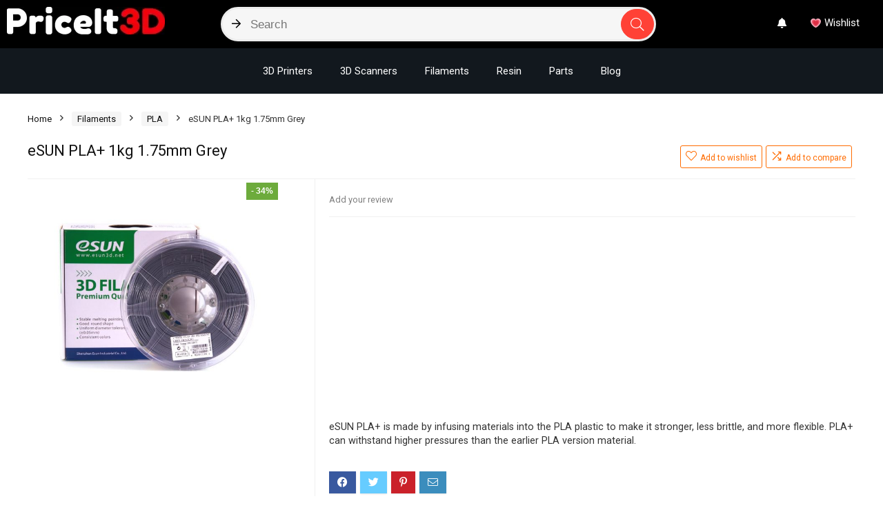

--- FILE ---
content_type: text/html; charset=utf-8
request_url: https://priceit3d.com/product/esun-pla-1kg-1-75mm-grey/
body_size: 40629
content:
<!DOCTYPE html><!--[if IE 8]>    <html class="ie8" lang="en"> <![endif]--><!--[if IE 9]>    <html class="ie9" lang="en"> <![endif]--><!--[if (gt IE 9)|!(IE)] lang="en"><![endif]--><html lang="en"><head><meta charset="UTF-8"/>
<script>var __ezHttpConsent={setByCat:function(src,tagType,attributes,category,force,customSetScriptFn=null){var setScript=function(){if(force||window.ezTcfConsent[category]){if(typeof customSetScriptFn==='function'){customSetScriptFn();}else{var scriptElement=document.createElement(tagType);scriptElement.src=src;attributes.forEach(function(attr){for(var key in attr){if(attr.hasOwnProperty(key)){scriptElement.setAttribute(key,attr[key]);}}});var firstScript=document.getElementsByTagName(tagType)[0];firstScript.parentNode.insertBefore(scriptElement,firstScript);}}};if(force||(window.ezTcfConsent&&window.ezTcfConsent.loaded)){setScript();}else if(typeof getEzConsentData==="function"){getEzConsentData().then(function(ezTcfConsent){if(ezTcfConsent&&ezTcfConsent.loaded){setScript();}else{console.error("cannot get ez consent data");force=true;setScript();}});}else{force=true;setScript();console.error("getEzConsentData is not a function");}},};</script>
<script>var ezTcfConsent=window.ezTcfConsent?window.ezTcfConsent:{loaded:false,store_info:false,develop_and_improve_services:false,measure_ad_performance:false,measure_content_performance:false,select_basic_ads:false,create_ad_profile:false,select_personalized_ads:false,create_content_profile:false,select_personalized_content:false,understand_audiences:false,use_limited_data_to_select_content:false,};function getEzConsentData(){return new Promise(function(resolve){document.addEventListener("ezConsentEvent",function(event){var ezTcfConsent=event.detail.ezTcfConsent;resolve(ezTcfConsent);});});}</script>
<script>if(typeof _setEzCookies!=='function'){function _setEzCookies(ezConsentData){var cookies=window.ezCookieQueue;for(var i=0;i<cookies.length;i++){var cookie=cookies[i];if(ezConsentData&&ezConsentData.loaded&&ezConsentData[cookie.tcfCategory]){document.cookie=cookie.name+"="+cookie.value;}}}}
window.ezCookieQueue=window.ezCookieQueue||[];if(typeof addEzCookies!=='function'){function addEzCookies(arr){window.ezCookieQueue=[...window.ezCookieQueue,...arr];}}
addEzCookies([]);if(window.ezTcfConsent&&window.ezTcfConsent.loaded){_setEzCookies(window.ezTcfConsent);}else if(typeof getEzConsentData==="function"){getEzConsentData().then(function(ezTcfConsent){if(ezTcfConsent&&ezTcfConsent.loaded){_setEzCookies(window.ezTcfConsent);}else{console.error("cannot get ez consent data");_setEzCookies(window.ezTcfConsent);}});}else{console.error("getEzConsentData is not a function");_setEzCookies(window.ezTcfConsent);}</script>
<script data-ezscrex='false' data-cfasync='false' data-pagespeed-no-defer>var __ez=__ez||{};__ez.stms=Date.now();__ez.evt={};__ez.script={};__ez.ck=__ez.ck||{};__ez.template={};__ez.template.isOrig=true;__ez.queue=__ez.queue||function(){var e=0,i=0,t=[],n=!1,o=[],r=[],s=!0,a=function(e,i,n,o,r,s,a){var l=arguments.length>7&&void 0!==arguments[7]?arguments[7]:window,d=this;this.name=e,this.funcName=i,this.parameters=null===n?null:w(n)?n:[n],this.isBlock=o,this.blockedBy=r,this.deleteWhenComplete=s,this.isError=!1,this.isComplete=!1,this.isInitialized=!1,this.proceedIfError=a,this.fWindow=l,this.isTimeDelay=!1,this.process=function(){f("... func = "+e),d.isInitialized=!0,d.isComplete=!0,f("... func.apply: "+e);var i=d.funcName.split("."),n=null,o=this.fWindow||window;i.length>3||(n=3===i.length?o[i[0]][i[1]][i[2]]:2===i.length?o[i[0]][i[1]]:o[d.funcName]),null!=n&&n.apply(null,this.parameters),!0===d.deleteWhenComplete&&delete t[e],!0===d.isBlock&&(f("----- F'D: "+d.name),m())}},l=function(e,i,t,n,o,r,s){var a=arguments.length>7&&void 0!==arguments[7]?arguments[7]:window,l=this;this.name=e,this.path=i,this.async=o,this.defer=r,this.isBlock=t,this.blockedBy=n,this.isInitialized=!1,this.isError=!1,this.isComplete=!1,this.proceedIfError=s,this.fWindow=a,this.isTimeDelay=!1,this.isPath=function(e){return"/"===e[0]&&"/"!==e[1]},this.getSrc=function(e){return void 0!==window.__ezScriptHost&&this.isPath(e)&&"banger.js"!==this.name?window.__ezScriptHost+e:e},this.process=function(){l.isInitialized=!0,f("... file = "+e);var i=this.fWindow?this.fWindow.document:document,t=i.createElement("script");t.src=this.getSrc(this.path),!0===o?t.async=!0:!0===r&&(t.defer=!0),t.onerror=function(){var e={url:window.location.href,name:l.name,path:l.path,user_agent:window.navigator.userAgent};"undefined"!=typeof _ezaq&&(e.pageview_id=_ezaq.page_view_id);var i=encodeURIComponent(JSON.stringify(e)),t=new XMLHttpRequest;t.open("GET","//g.ezoic.net/ezqlog?d="+i,!0),t.send(),f("----- ERR'D: "+l.name),l.isError=!0,!0===l.isBlock&&m()},t.onreadystatechange=t.onload=function(){var e=t.readyState;f("----- F'D: "+l.name),e&&!/loaded|complete/.test(e)||(l.isComplete=!0,!0===l.isBlock&&m())},i.getElementsByTagName("head")[0].appendChild(t)}},d=function(e,i){this.name=e,this.path="",this.async=!1,this.defer=!1,this.isBlock=!1,this.blockedBy=[],this.isInitialized=!0,this.isError=!1,this.isComplete=i,this.proceedIfError=!1,this.isTimeDelay=!1,this.process=function(){}};function c(e,i,n,s,a,d,c,u,f){var m=new l(e,i,n,s,a,d,c,f);!0===u?o[e]=m:r[e]=m,t[e]=m,h(m)}function h(e){!0!==u(e)&&0!=s&&e.process()}function u(e){if(!0===e.isTimeDelay&&!1===n)return f(e.name+" blocked = TIME DELAY!"),!0;if(w(e.blockedBy))for(var i=0;i<e.blockedBy.length;i++){var o=e.blockedBy[i];if(!1===t.hasOwnProperty(o))return f(e.name+" blocked = "+o),!0;if(!0===e.proceedIfError&&!0===t[o].isError)return!1;if(!1===t[o].isComplete)return f(e.name+" blocked = "+o),!0}return!1}function f(e){var i=window.location.href,t=new RegExp("[?&]ezq=([^&#]*)","i").exec(i);"1"===(t?t[1]:null)&&console.debug(e)}function m(){++e>200||(f("let's go"),p(o),p(r))}function p(e){for(var i in e)if(!1!==e.hasOwnProperty(i)){var t=e[i];!0===t.isComplete||u(t)||!0===t.isInitialized||!0===t.isError?!0===t.isError?f(t.name+": error"):!0===t.isComplete?f(t.name+": complete already"):!0===t.isInitialized&&f(t.name+": initialized already"):t.process()}}function w(e){return"[object Array]"==Object.prototype.toString.call(e)}return window.addEventListener("load",(function(){setTimeout((function(){n=!0,f("TDELAY -----"),m()}),5e3)}),!1),{addFile:c,addFileOnce:function(e,i,n,o,r,s,a,l,d){t[e]||c(e,i,n,o,r,s,a,l,d)},addDelayFile:function(e,i){var n=new l(e,i,!1,[],!1,!1,!0);n.isTimeDelay=!0,f(e+" ...  FILE! TDELAY"),r[e]=n,t[e]=n,h(n)},addFunc:function(e,n,s,l,d,c,u,f,m,p){!0===c&&(e=e+"_"+i++);var w=new a(e,n,s,l,d,u,f,p);!0===m?o[e]=w:r[e]=w,t[e]=w,h(w)},addDelayFunc:function(e,i,n){var o=new a(e,i,n,!1,[],!0,!0);o.isTimeDelay=!0,f(e+" ...  FUNCTION! TDELAY"),r[e]=o,t[e]=o,h(o)},items:t,processAll:m,setallowLoad:function(e){s=e},markLoaded:function(e){if(e&&0!==e.length){if(e in t){var i=t[e];!0===i.isComplete?f(i.name+" "+e+": error loaded duplicate"):(i.isComplete=!0,i.isInitialized=!0)}else t[e]=new d(e,!0);f("markLoaded dummyfile: "+t[e].name)}},logWhatsBlocked:function(){for(var e in t)!1!==t.hasOwnProperty(e)&&u(t[e])}}}();__ez.evt.add=function(e,t,n){e.addEventListener?e.addEventListener(t,n,!1):e.attachEvent?e.attachEvent("on"+t,n):e["on"+t]=n()},__ez.evt.remove=function(e,t,n){e.removeEventListener?e.removeEventListener(t,n,!1):e.detachEvent?e.detachEvent("on"+t,n):delete e["on"+t]};__ez.script.add=function(e){var t=document.createElement("script");t.src=e,t.async=!0,t.type="text/javascript",document.getElementsByTagName("head")[0].appendChild(t)};__ez.dot=__ez.dot||{};__ez.queue.addFileOnce('/detroitchicago/boise.js', '//go.ezodn.com/detroitchicago/boise.js?gcb=195-0&cb=5', true, [], true, false, true, false);__ez.queue.addFileOnce('/parsonsmaize/abilene.js', '//go.ezodn.com/parsonsmaize/abilene.js?gcb=195-0&cb=e80eca0cdb', true, [], true, false, true, false);__ez.queue.addFileOnce('/parsonsmaize/mulvane.js', '//go.ezodn.com/parsonsmaize/mulvane.js?gcb=195-0&cb=e75e48eec0', true, ['/parsonsmaize/abilene.js'], true, false, true, false);__ez.queue.addFileOnce('/detroitchicago/birmingham.js', '//go.ezodn.com/detroitchicago/birmingham.js?gcb=195-0&cb=539c47377c', true, ['/parsonsmaize/abilene.js'], true, false, true, false);</script>
<script data-ezscrex="false" type="text/javascript" data-cfasync="false">window._ezaq = Object.assign({"ad_cache_level":0,"adpicker_placement_cnt":0,"ai_placeholder_cache_level":0,"ai_placeholder_placement_cnt":-1,"domain":"priceit3d.com","domain_id":400800,"ezcache_level":0,"ezcache_skip_code":0,"has_bad_image":0,"has_bad_words":0,"is_sitespeed":0,"lt_cache_level":0,"publish_date":"2022-02-27","response_size":196134,"response_size_orig":190315,"response_time_orig":0,"template_id":120,"url":"https://priceit3d.com/product/esun-pla-1kg-1-75mm-grey/","word_count":0,"worst_bad_word_level":0}, typeof window._ezaq !== "undefined" ? window._ezaq : {});__ez.queue.markLoaded('ezaqBaseReady');</script>
<script type='text/javascript' data-ezscrex='false' data-cfasync='false'>
window.ezAnalyticsStatic = true;
window._ez_send_requests_through_ezoic = true;window.ezWp = true;
function analyticsAddScript(script) {
	var ezDynamic = document.createElement('script');
	ezDynamic.type = 'text/javascript';
	ezDynamic.innerHTML = script;
	document.head.appendChild(ezDynamic);
}
function getCookiesWithPrefix() {
    var allCookies = document.cookie.split(';');
    var cookiesWithPrefix = {};

    for (var i = 0; i < allCookies.length; i++) {
        var cookie = allCookies[i].trim();

        for (var j = 0; j < arguments.length; j++) {
            var prefix = arguments[j];
            if (cookie.indexOf(prefix) === 0) {
                var cookieParts = cookie.split('=');
                var cookieName = cookieParts[0];
                var cookieValue = cookieParts.slice(1).join('=');
                cookiesWithPrefix[cookieName] = decodeURIComponent(cookieValue);
                break; // Once matched, no need to check other prefixes
            }
        }
    }

    return cookiesWithPrefix;
}
function productAnalytics() {
	var d = {"dhh":"//go.ezodn.com","pr":[6],"omd5":"8bedf4a08513f083dfb463a98c2da0c5","nar":"risk score"};
	d.u = _ezaq.url;
	d.p = _ezaq.page_view_id;
	d.v = _ezaq.visit_uuid;
	d.ab = _ezaq.ab_test_id;
	d.e = JSON.stringify(_ezaq);
	d.ref = document.referrer;
	d.c = getCookiesWithPrefix('active_template', 'ez', 'lp_');
	if(typeof ez_utmParams !== 'undefined') {
		d.utm = ez_utmParams;
	}

	var dataText = JSON.stringify(d);
	var xhr = new XMLHttpRequest();
	xhr.open('POST','//g.ezoic.net/ezais/analytics?cb=1', true);
	xhr.onload = function () {
		if (xhr.status!=200) {
            return;
		}

        if(document.readyState !== 'loading') {
            analyticsAddScript(xhr.response);
            return;
        }

        var eventFunc = function() {
            if(document.readyState === 'loading') {
                return;
            }
            document.removeEventListener('readystatechange', eventFunc, false);
            analyticsAddScript(xhr.response);
        };

        document.addEventListener('readystatechange', eventFunc, false);
	};
	xhr.setRequestHeader('Content-Type','text/plain');
	xhr.send(dataText);
}
__ez.queue.addFunc("productAnalytics", "productAnalytics", null, true, ['ezaqBaseReady'], false, false, false, true);
</script><base href="https://priceit3d.com/product/esun-pla-1kg-1-75mm-grey/"/>

<meta name="viewport" content="width=device-width, initial-scale=1.0"/>
<!-- feeds &amp; pingback -->
<link rel="profile" href="https://gmpg.org/xfn/11" />
<link rel="pingback" href="https://priceit3d.com/xmlrpc.php"/>
<meta name="robots" content="index, follow, max-image-preview:large, max-snippet:-1, max-video-preview:-1"/>

	<!-- This site is optimized with the Yoast SEO plugin v20.11 - https://yoast.com/wordpress/plugins/seo/ -->
	<title>eSUN PLA+ 1kg 1.75mm Grey - PriceIt3D</title>
	<link rel="canonical" href="https://priceit3d.com/product/esun-pla-1kg-1-75mm-grey/"/>
	<meta property="og:locale" content="en_US"/>
	<meta property="og:type" content="article"/>
	<meta property="og:title" content="eSUN PLA+ 1kg 1.75mm Grey - PriceIt3D"/>
	<meta property="og:description" content="eSUN PLA+ is made by infusing materials into the PLA plastic to make it stronger, less brittle, and more flexible. PLA+ can withstand higher pressures than the earlier PLA version material."/>
	<meta property="og:url" content="https://priceit3d.com/product/esun-pla-1kg-1-75mm-grey/"/>
	<meta property="og:site_name" content="PriceIt3D"/>
	<meta property="article:modified_time" content="2022-05-02T14:04:48+00:00"/>
	<meta property="og:image" content="https://priceit3d.com/wp-content/uploads/2022/02/1_2-Large-13.jpg"/>
	<meta property="og:image:width" content="1320"/>
	<meta property="og:image:height" content="1080"/>
	<meta property="og:image:type" content="image/jpeg"/>
	<meta name="twitter:card" content="summary_large_image"/>
	<meta name="twitter:label1" content="Est. reading time"/>
	<meta name="twitter:data1" content="1 minute"/>
	<script type="application/ld+json" class="yoast-schema-graph">{"@context":"https://schema.org","@graph":[{"@type":"WebPage","@id":"https://priceit3d.com/product/esun-pla-1kg-1-75mm-grey/","url":"https://priceit3d.com/product/esun-pla-1kg-1-75mm-grey/","name":"eSUN PLA+ 1kg 1.75mm Grey - PriceIt3D","isPartOf":{"@id":"https://priceit3d.com/#website"},"primaryImageOfPage":{"@id":"https://priceit3d.com/product/esun-pla-1kg-1-75mm-grey/#primaryimage"},"image":{"@id":"https://priceit3d.com/product/esun-pla-1kg-1-75mm-grey/#primaryimage"},"thumbnailUrl":"https://priceit3d.com/wp-content/uploads/2022/02/1_2-Large-13.jpg","datePublished":"2022-02-28T01:18:28+00:00","dateModified":"2022-05-02T14:04:48+00:00","breadcrumb":{"@id":"https://priceit3d.com/product/esun-pla-1kg-1-75mm-grey/#breadcrumb"},"inLanguage":"en","potentialAction":[{"@type":"ReadAction","target":["https://priceit3d.com/product/esun-pla-1kg-1-75mm-grey/"]}]},{"@type":"ImageObject","inLanguage":"en","@id":"https://priceit3d.com/product/esun-pla-1kg-1-75mm-grey/#primaryimage","url":"https://priceit3d.com/wp-content/uploads/2022/02/1_2-Large-13.jpg","contentUrl":"https://priceit3d.com/wp-content/uploads/2022/02/1_2-Large-13.jpg","width":1320,"height":1080},{"@type":"BreadcrumbList","@id":"https://priceit3d.com/product/esun-pla-1kg-1-75mm-grey/#breadcrumb","itemListElement":[{"@type":"ListItem","position":1,"name":"Home","item":"https://priceit3d.com/"},{"@type":"ListItem","position":2,"name":"Shop","item":"https://priceit3d.com/shop/"},{"@type":"ListItem","position":3,"name":"eSUN PLA+ 1kg 1.75mm Grey"}]},{"@type":"WebSite","@id":"https://priceit3d.com/#website","url":"https://priceit3d.com/","name":"PriceIt3D","description":"3D Printing Price Comparison","publisher":{"@id":"https://priceit3d.com/#organization"},"potentialAction":[{"@type":"SearchAction","target":{"@type":"EntryPoint","urlTemplate":"https://priceit3d.com/?s={search_term_string}"},"query-input":"required name=search_term_string"}],"inLanguage":"en"},{"@type":"Organization","@id":"https://priceit3d.com/#organization","name":"PriceIt3D","url":"https://priceit3d.com/","logo":{"@type":"ImageObject","inLanguage":"en","@id":"https://priceit3d.com/#/schema/logo/image/","url":"https://priceit3d.com/wp-content/uploads/2022/05/logo-1.webp","contentUrl":"https://priceit3d.com/wp-content/uploads/2022/05/logo-1.webp","width":229,"height":40,"caption":"PriceIt3D"},"image":{"@id":"https://priceit3d.com/#/schema/logo/image/"}}]}</script>
	<!-- / Yoast SEO plugin. -->


<link rel="dns-prefetch" href="//a.omappapi.com"/>
<link rel="dns-prefetch" href="//www.googletagmanager.com"/>
<link rel="dns-prefetch" href="//pagead2.googlesyndication.com"/>
<link href="https://fonts.gstatic.com" crossorigin="" rel="preconnect"/>
<style type="text/css">
img.wp-smiley,
img.emoji {
	display: inline !important;
	border: none !important;
	box-shadow: none !important;
	height: 1em !important;
	width: 1em !important;
	margin: 0 0.07em !important;
	vertical-align: -0.1em !important;
	background: none !important;
	padding: 0 !important;
}
</style>
	<link rel="stylesheet" id="rhstyle-css" href="https://priceit3d.com/wp-content/themes/rehub-theme-child/style.css?ver=17.8" type="text/css" media="all"/>
<link rel="stylesheet" id="rhslidingpanel-css" href="https://priceit3d.com/wp-content/themes/rehub-theme/css/slidingpanel.css?ver=1.0" type="text/css" media="all"/>
<link rel="stylesheet" id="rhcompare-css" href="https://priceit3d.com/wp-content/themes/rehub-theme/css/dynamiccomparison.css?ver=1.3" type="text/css" media="all"/>
<link rel="stylesheet" id="wp-block-library-css" href="https://priceit3d.com/wp-includes/css/dist/block-library/style.min.css?ver=6.2.2" type="text/css" media="all"/>
<link rel="stylesheet" id="wc-blocks-vendors-style-css" href="https://priceit3d.com/wp-content/plugins/woocommerce/packages/woocommerce-blocks/build/wc-blocks-vendors-style.css?ver=10.4.6" type="text/css" media="all"/>
<link rel="stylesheet" id="wc-blocks-style-css" href="https://priceit3d.com/wp-content/plugins/woocommerce/packages/woocommerce-blocks/build/wc-blocks-style.css?ver=10.4.6" type="text/css" media="all"/>
<style id="global-styles-inline-css" type="text/css">
body{--wp--preset--color--black: #000000;--wp--preset--color--cyan-bluish-gray: #abb8c3;--wp--preset--color--white: #ffffff;--wp--preset--color--pale-pink: #f78da7;--wp--preset--color--vivid-red: #cf2e2e;--wp--preset--color--luminous-vivid-orange: #ff6900;--wp--preset--color--luminous-vivid-amber: #fcb900;--wp--preset--color--light-green-cyan: #7bdcb5;--wp--preset--color--vivid-green-cyan: #00d084;--wp--preset--color--pale-cyan-blue: #8ed1fc;--wp--preset--color--vivid-cyan-blue: #0693e3;--wp--preset--color--vivid-purple: #9b51e0;--wp--preset--color--main: var(--rehub-main-color);--wp--preset--color--secondary: var(--rehub-sec-color);--wp--preset--color--buttonmain: var(--rehub-main-btn-bg);--wp--preset--color--cyan-grey: #abb8c3;--wp--preset--color--orange-light: #fcb900;--wp--preset--color--red: #cf2e2e;--wp--preset--color--red-bright: #f04057;--wp--preset--color--vivid-green: #00d084;--wp--preset--color--orange: #ff6900;--wp--preset--color--blue: #0693e3;--wp--preset--gradient--vivid-cyan-blue-to-vivid-purple: linear-gradient(135deg,rgba(6,147,227,1) 0%,rgb(155,81,224) 100%);--wp--preset--gradient--light-green-cyan-to-vivid-green-cyan: linear-gradient(135deg,rgb(122,220,180) 0%,rgb(0,208,130) 100%);--wp--preset--gradient--luminous-vivid-amber-to-luminous-vivid-orange: linear-gradient(135deg,rgba(252,185,0,1) 0%,rgba(255,105,0,1) 100%);--wp--preset--gradient--luminous-vivid-orange-to-vivid-red: linear-gradient(135deg,rgba(255,105,0,1) 0%,rgb(207,46,46) 100%);--wp--preset--gradient--very-light-gray-to-cyan-bluish-gray: linear-gradient(135deg,rgb(238,238,238) 0%,rgb(169,184,195) 100%);--wp--preset--gradient--cool-to-warm-spectrum: linear-gradient(135deg,rgb(74,234,220) 0%,rgb(151,120,209) 20%,rgb(207,42,186) 40%,rgb(238,44,130) 60%,rgb(251,105,98) 80%,rgb(254,248,76) 100%);--wp--preset--gradient--blush-light-purple: linear-gradient(135deg,rgb(255,206,236) 0%,rgb(152,150,240) 100%);--wp--preset--gradient--blush-bordeaux: linear-gradient(135deg,rgb(254,205,165) 0%,rgb(254,45,45) 50%,rgb(107,0,62) 100%);--wp--preset--gradient--luminous-dusk: linear-gradient(135deg,rgb(255,203,112) 0%,rgb(199,81,192) 50%,rgb(65,88,208) 100%);--wp--preset--gradient--pale-ocean: linear-gradient(135deg,rgb(255,245,203) 0%,rgb(182,227,212) 50%,rgb(51,167,181) 100%);--wp--preset--gradient--electric-grass: linear-gradient(135deg,rgb(202,248,128) 0%,rgb(113,206,126) 100%);--wp--preset--gradient--midnight: linear-gradient(135deg,rgb(2,3,129) 0%,rgb(40,116,252) 100%);--wp--preset--duotone--dark-grayscale: url('#wp-duotone-dark-grayscale');--wp--preset--duotone--grayscale: url('#wp-duotone-grayscale');--wp--preset--duotone--purple-yellow: url('#wp-duotone-purple-yellow');--wp--preset--duotone--blue-red: url('#wp-duotone-blue-red');--wp--preset--duotone--midnight: url('#wp-duotone-midnight');--wp--preset--duotone--magenta-yellow: url('#wp-duotone-magenta-yellow');--wp--preset--duotone--purple-green: url('#wp-duotone-purple-green');--wp--preset--duotone--blue-orange: url('#wp-duotone-blue-orange');--wp--preset--font-size--small: 13px;--wp--preset--font-size--medium: 20px;--wp--preset--font-size--large: 36px;--wp--preset--font-size--x-large: 42px;--wp--preset--font-family--system-font: Roboto,"Helvetica Neue",-apple-system,system-ui,BlinkMacSystemFont,"Segoe UI",Oxygen-Sans,sans-serif;--wp--preset--font-family--rh-nav-font: var(--rehub-nav-font,Roboto,"Helvetica Neue",-apple-system,system-ui,BlinkMacSystemFont,"Segoe UI",Oxygen-Sans,sans-serif);--wp--preset--font-family--rh-head-font: var(--rehub-head-font,Roboto,"Helvetica Neue",-apple-system,system-ui,BlinkMacSystemFont,"Segoe UI",Oxygen-Sans,sans-serif);--wp--preset--font-family--rh-btn-font: var(--rehub-btn-font,Roboto,"Helvetica Neue",-apple-system,system-ui,BlinkMacSystemFont,"Segoe UI",Oxygen-Sans,sans-serif);--wp--preset--font-family--rh-body-font: var(--rehub-body-font,Roboto,"Helvetica Neue",-apple-system,system-ui,BlinkMacSystemFont,"Segoe UI",Oxygen-Sans,sans-serif);--wp--preset--spacing--20: 0.44rem;--wp--preset--spacing--30: 0.67rem;--wp--preset--spacing--40: 1rem;--wp--preset--spacing--50: 1.5rem;--wp--preset--spacing--60: 2.25rem;--wp--preset--spacing--70: 3.38rem;--wp--preset--spacing--80: 5.06rem;--wp--preset--shadow--natural: 6px 6px 9px rgba(0, 0, 0, 0.2);--wp--preset--shadow--deep: 12px 12px 50px rgba(0, 0, 0, 0.4);--wp--preset--shadow--sharp: 6px 6px 0px rgba(0, 0, 0, 0.2);--wp--preset--shadow--outlined: 6px 6px 0px -3px rgba(255, 255, 255, 1), 6px 6px rgba(0, 0, 0, 1);--wp--preset--shadow--crisp: 6px 6px 0px rgba(0, 0, 0, 1);}body { margin: 0;--wp--style--global--content-size: 760px;--wp--style--global--wide-size: 900px; }.wp-site-blocks > .alignleft { float: left; margin-right: 2em; }.wp-site-blocks > .alignright { float: right; margin-left: 2em; }.wp-site-blocks > .aligncenter { justify-content: center; margin-left: auto; margin-right: auto; }:where(.is-layout-flex){gap: 0.5em;}body .is-layout-flow > .alignleft{float: left;margin-inline-start: 0;margin-inline-end: 2em;}body .is-layout-flow > .alignright{float: right;margin-inline-start: 2em;margin-inline-end: 0;}body .is-layout-flow > .aligncenter{margin-left: auto !important;margin-right: auto !important;}body .is-layout-constrained > .alignleft{float: left;margin-inline-start: 0;margin-inline-end: 2em;}body .is-layout-constrained > .alignright{float: right;margin-inline-start: 2em;margin-inline-end: 0;}body .is-layout-constrained > .aligncenter{margin-left: auto !important;margin-right: auto !important;}body .is-layout-constrained > :where(:not(.alignleft):not(.alignright):not(.alignfull)){max-width: var(--wp--style--global--content-size);margin-left: auto !important;margin-right: auto !important;}body .is-layout-constrained > .alignwide{max-width: var(--wp--style--global--wide-size);}body .is-layout-flex{display: flex;}body .is-layout-flex{flex-wrap: wrap;align-items: center;}body .is-layout-flex > *{margin: 0;}body{padding-top: 0px;padding-right: 0px;padding-bottom: 0px;padding-left: 0px;}a:where(:not(.wp-element-button)){color: var(--rehub-link-color, violet);text-decoration: underline;}h1{font-size: 29px;line-height: 34px;margin-top: 10px;margin-bottom: 31px;}h2{font-size: 25px;line-height: 31px;margin-top: 10px;margin-bottom: 31px;}h3{font-size: 20px;line-height: 28px;margin-top: 10px;margin-bottom: 25px;}h4{font-size: 18px;line-height: 24px;margin-top: 10px;margin-bottom: 18px;}h5{font-size: 16px;line-height: 20px;margin-top: 10px;margin-bottom: 15px;}h6{font-size: 14px;line-height: 20px;margin-top: 0px;margin-bottom: 10px;}.wp-element-button, .wp-block-button__link{background-color: #32373c;border-width: 0;color: #fff;font-family: inherit;font-size: inherit;line-height: inherit;padding: calc(0.667em + 2px) calc(1.333em + 2px);text-decoration: none;}.has-black-color{color: var(--wp--preset--color--black) !important;}.has-cyan-bluish-gray-color{color: var(--wp--preset--color--cyan-bluish-gray) !important;}.has-white-color{color: var(--wp--preset--color--white) !important;}.has-pale-pink-color{color: var(--wp--preset--color--pale-pink) !important;}.has-vivid-red-color{color: var(--wp--preset--color--vivid-red) !important;}.has-luminous-vivid-orange-color{color: var(--wp--preset--color--luminous-vivid-orange) !important;}.has-luminous-vivid-amber-color{color: var(--wp--preset--color--luminous-vivid-amber) !important;}.has-light-green-cyan-color{color: var(--wp--preset--color--light-green-cyan) !important;}.has-vivid-green-cyan-color{color: var(--wp--preset--color--vivid-green-cyan) !important;}.has-pale-cyan-blue-color{color: var(--wp--preset--color--pale-cyan-blue) !important;}.has-vivid-cyan-blue-color{color: var(--wp--preset--color--vivid-cyan-blue) !important;}.has-vivid-purple-color{color: var(--wp--preset--color--vivid-purple) !important;}.has-main-color{color: var(--wp--preset--color--main) !important;}.has-secondary-color{color: var(--wp--preset--color--secondary) !important;}.has-buttonmain-color{color: var(--wp--preset--color--buttonmain) !important;}.has-cyan-grey-color{color: var(--wp--preset--color--cyan-grey) !important;}.has-orange-light-color{color: var(--wp--preset--color--orange-light) !important;}.has-red-color{color: var(--wp--preset--color--red) !important;}.has-red-bright-color{color: var(--wp--preset--color--red-bright) !important;}.has-vivid-green-color{color: var(--wp--preset--color--vivid-green) !important;}.has-orange-color{color: var(--wp--preset--color--orange) !important;}.has-blue-color{color: var(--wp--preset--color--blue) !important;}.has-black-background-color{background-color: var(--wp--preset--color--black) !important;}.has-cyan-bluish-gray-background-color{background-color: var(--wp--preset--color--cyan-bluish-gray) !important;}.has-white-background-color{background-color: var(--wp--preset--color--white) !important;}.has-pale-pink-background-color{background-color: var(--wp--preset--color--pale-pink) !important;}.has-vivid-red-background-color{background-color: var(--wp--preset--color--vivid-red) !important;}.has-luminous-vivid-orange-background-color{background-color: var(--wp--preset--color--luminous-vivid-orange) !important;}.has-luminous-vivid-amber-background-color{background-color: var(--wp--preset--color--luminous-vivid-amber) !important;}.has-light-green-cyan-background-color{background-color: var(--wp--preset--color--light-green-cyan) !important;}.has-vivid-green-cyan-background-color{background-color: var(--wp--preset--color--vivid-green-cyan) !important;}.has-pale-cyan-blue-background-color{background-color: var(--wp--preset--color--pale-cyan-blue) !important;}.has-vivid-cyan-blue-background-color{background-color: var(--wp--preset--color--vivid-cyan-blue) !important;}.has-vivid-purple-background-color{background-color: var(--wp--preset--color--vivid-purple) !important;}.has-main-background-color{background-color: var(--wp--preset--color--main) !important;}.has-secondary-background-color{background-color: var(--wp--preset--color--secondary) !important;}.has-buttonmain-background-color{background-color: var(--wp--preset--color--buttonmain) !important;}.has-cyan-grey-background-color{background-color: var(--wp--preset--color--cyan-grey) !important;}.has-orange-light-background-color{background-color: var(--wp--preset--color--orange-light) !important;}.has-red-background-color{background-color: var(--wp--preset--color--red) !important;}.has-red-bright-background-color{background-color: var(--wp--preset--color--red-bright) !important;}.has-vivid-green-background-color{background-color: var(--wp--preset--color--vivid-green) !important;}.has-orange-background-color{background-color: var(--wp--preset--color--orange) !important;}.has-blue-background-color{background-color: var(--wp--preset--color--blue) !important;}.has-black-border-color{border-color: var(--wp--preset--color--black) !important;}.has-cyan-bluish-gray-border-color{border-color: var(--wp--preset--color--cyan-bluish-gray) !important;}.has-white-border-color{border-color: var(--wp--preset--color--white) !important;}.has-pale-pink-border-color{border-color: var(--wp--preset--color--pale-pink) !important;}.has-vivid-red-border-color{border-color: var(--wp--preset--color--vivid-red) !important;}.has-luminous-vivid-orange-border-color{border-color: var(--wp--preset--color--luminous-vivid-orange) !important;}.has-luminous-vivid-amber-border-color{border-color: var(--wp--preset--color--luminous-vivid-amber) !important;}.has-light-green-cyan-border-color{border-color: var(--wp--preset--color--light-green-cyan) !important;}.has-vivid-green-cyan-border-color{border-color: var(--wp--preset--color--vivid-green-cyan) !important;}.has-pale-cyan-blue-border-color{border-color: var(--wp--preset--color--pale-cyan-blue) !important;}.has-vivid-cyan-blue-border-color{border-color: var(--wp--preset--color--vivid-cyan-blue) !important;}.has-vivid-purple-border-color{border-color: var(--wp--preset--color--vivid-purple) !important;}.has-main-border-color{border-color: var(--wp--preset--color--main) !important;}.has-secondary-border-color{border-color: var(--wp--preset--color--secondary) !important;}.has-buttonmain-border-color{border-color: var(--wp--preset--color--buttonmain) !important;}.has-cyan-grey-border-color{border-color: var(--wp--preset--color--cyan-grey) !important;}.has-orange-light-border-color{border-color: var(--wp--preset--color--orange-light) !important;}.has-red-border-color{border-color: var(--wp--preset--color--red) !important;}.has-red-bright-border-color{border-color: var(--wp--preset--color--red-bright) !important;}.has-vivid-green-border-color{border-color: var(--wp--preset--color--vivid-green) !important;}.has-orange-border-color{border-color: var(--wp--preset--color--orange) !important;}.has-blue-border-color{border-color: var(--wp--preset--color--blue) !important;}.has-vivid-cyan-blue-to-vivid-purple-gradient-background{background: var(--wp--preset--gradient--vivid-cyan-blue-to-vivid-purple) !important;}.has-light-green-cyan-to-vivid-green-cyan-gradient-background{background: var(--wp--preset--gradient--light-green-cyan-to-vivid-green-cyan) !important;}.has-luminous-vivid-amber-to-luminous-vivid-orange-gradient-background{background: var(--wp--preset--gradient--luminous-vivid-amber-to-luminous-vivid-orange) !important;}.has-luminous-vivid-orange-to-vivid-red-gradient-background{background: var(--wp--preset--gradient--luminous-vivid-orange-to-vivid-red) !important;}.has-very-light-gray-to-cyan-bluish-gray-gradient-background{background: var(--wp--preset--gradient--very-light-gray-to-cyan-bluish-gray) !important;}.has-cool-to-warm-spectrum-gradient-background{background: var(--wp--preset--gradient--cool-to-warm-spectrum) !important;}.has-blush-light-purple-gradient-background{background: var(--wp--preset--gradient--blush-light-purple) !important;}.has-blush-bordeaux-gradient-background{background: var(--wp--preset--gradient--blush-bordeaux) !important;}.has-luminous-dusk-gradient-background{background: var(--wp--preset--gradient--luminous-dusk) !important;}.has-pale-ocean-gradient-background{background: var(--wp--preset--gradient--pale-ocean) !important;}.has-electric-grass-gradient-background{background: var(--wp--preset--gradient--electric-grass) !important;}.has-midnight-gradient-background{background: var(--wp--preset--gradient--midnight) !important;}.has-small-font-size{font-size: var(--wp--preset--font-size--small) !important;}.has-medium-font-size{font-size: var(--wp--preset--font-size--medium) !important;}.has-large-font-size{font-size: var(--wp--preset--font-size--large) !important;}.has-x-large-font-size{font-size: var(--wp--preset--font-size--x-large) !important;}.has-system-font-font-family{font-family: var(--wp--preset--font-family--system-font) !important;}.has-rh-nav-font-font-family{font-family: var(--wp--preset--font-family--rh-nav-font) !important;}.has-rh-head-font-font-family{font-family: var(--wp--preset--font-family--rh-head-font) !important;}.has-rh-btn-font-font-family{font-family: var(--wp--preset--font-family--rh-btn-font) !important;}.has-rh-body-font-font-family{font-family: var(--wp--preset--font-family--rh-body-font) !important;}
.wp-block-navigation a:where(:not(.wp-element-button)){color: inherit;}
:where(.wp-block-columns.is-layout-flex){gap: 2em;}
.wp-block-pullquote{font-size: 1.5em;line-height: 1.6;}
.wp-block-post-title{margin-top: 4px;margin-right: 0;margin-bottom: 15px;margin-left: 0;}
.wp-block-image{margin-top: 0px;margin-bottom: 31px;}
.wp-block-media-text{margin-top: 0px;margin-bottom: 31px;}
.wp-block-post-content{font-size: 16px;line-height: 28px;}
</style>
<link rel="stylesheet" id="rs-plugin-settings-css" href="https://priceit3d.com/wp-content/plugins/revslider/public/assets/css/rs6.css?ver=6.2.23" type="text/css" media="all" />
<style id="rs-plugin-settings-inline-css" type="text/css">
#rs-demo-id {}
</style>
<link rel="stylesheet" id="photoswipe-css" href="https://priceit3d.com/wp-content/plugins/woocommerce/assets/css/photoswipe/photoswipe.min.css?ver=7.9.0" type="text/css" media="all"/>
<link rel="stylesheet" id="photoswipe-default-skin-css" href="https://priceit3d.com/wp-content/plugins/woocommerce/assets/css/photoswipe/default-skin/default-skin.min.css?ver=7.9.0" type="text/css" media="all"/>
<style id="woocommerce-inline-inline-css" type="text/css">
.woocommerce form .form-row .required { visibility: visible; }
</style>
<link rel="stylesheet" id="ywar-frontend-css" href="https://priceit3d.com/wp-content/plugins/yith-woocommerce-advanced-reviews-premium/assets/css/ywar-frontend.css?ver=6.2.2" type="text/css" media="all"/>
<link rel="stylesheet" id="woocommerce_prettyPhoto_css-css" href="https://priceit3d.com/wp-content/plugins/woocommerce/assets/css/prettyPhoto.css?ver=7.9.0" type="text/css" media="all"/>
<link rel="stylesheet" id="elementor-icons-css" href="https://priceit3d.com/wp-content/plugins/elementor/assets/lib/eicons/css/elementor-icons.min.css?ver=5.20.0" type="text/css" media="all" />
<link rel="stylesheet" id="elementor-frontend-css" href="https://priceit3d.com/wp-content/plugins/elementor/assets/css/frontend-lite.min.css?ver=3.14.1" type="text/css" media="all" />
<link rel="stylesheet" id="swiper-css" href="https://priceit3d.com/wp-content/plugins/elementor/assets/lib/swiper/css/swiper.min.css?ver=5.3.6" type="text/css" media="all" />
<link rel="stylesheet" id="elementor-post-5-css" href="https://priceit3d.com/wp-content/uploads/elementor/css/post-5.css?ver=1690130717" type="text/css" media="all"/>
<link rel="stylesheet" id="elementor-pro-css" href="https://priceit3d.com/wp-content/plugins/elementor-pro/assets/css/frontend-lite.min.css?ver=3.14.1" type="text/css" media="all" />
<link rel="stylesheet" id="elementor-post-10307-css" href="https://priceit3d.com/wp-content/uploads/elementor/css/post-10307.css?ver=1690130718" type="text/css" media="all"/>
<link rel="stylesheet" id="mycred-front-css" href="https://priceit3d.com/wp-content/plugins/mycred/assets/css/mycred-front.css?ver=2.5.3" type="text/css" media="all"/>
<link rel="stylesheet" id="mycred-social-share-icons-css" href="https://priceit3d.com/wp-content/plugins/mycred/assets/css/mycred-social-icons.css?ver=2.5.3" type="text/css" media="all"/>
<link rel="stylesheet" id="mycred-social-share-style-css" href="https://priceit3d.com/wp-content/plugins/mycred/assets/css/mycred-social-share.css?ver=2.5.3" type="text/css" media="all"/>
<link rel="stylesheet" id="eggrehub-css" href="https://priceit3d.com/wp-content/themes/rehub-theme/css/eggrehub.css?ver=17.8" type="text/css" media="all"/>
<link rel="stylesheet" id="rehubicons-css" href="https://priceit3d.com/wp-content/themes/rehub-theme/iconstyle.css?ver=17.8" type="text/css" media="all"/>
<link rel="stylesheet" id="rehub-woocommerce-css" href="https://priceit3d.com/wp-content/themes/rehub-theme/css/woocommerce.css?ver=17.8" type="text/css" media="all"/>
<link rel="stylesheet" id="rhquantity-css" href="https://priceit3d.com/wp-content/themes/rehub-theme/css/quantity.css?ver=1.5" type="text/css" media="all"/>
<link rel="stylesheet" id="rhwoosingle-css" href="https://priceit3d.com/wp-content/themes/rehub-theme/css/woosingle.css?ver=17.8" type="text/css" media="all"/>
<link rel="stylesheet" id="prdctfltr-css" href="https://priceit3d.com/wp-content/plugins/prdctfltr/includes/css/styles.css?ver=8.2.1" type="text/css" media="all"/>
<link rel="stylesheet" id="google-fonts-1-css" href="https://fonts.googleapis.com/css?family=Roboto%3A100%2C100italic%2C200%2C200italic%2C300%2C300italic%2C400%2C400italic%2C500%2C500italic%2C600%2C600italic%2C700%2C700italic%2C800%2C800italic%2C900%2C900italic%7CRoboto+Slab%3A100%2C100italic%2C200%2C200italic%2C300%2C300italic%2C400%2C400italic%2C500%2C500italic%2C600%2C600italic%2C700%2C700italic%2C800%2C800italic%2C900%2C900italic&amp;display=auto&amp;ver=6.2.2" type="text/css" media="all"/>
<link rel="stylesheet" id="elementor-icons-shared-0-css" href="https://priceit3d.com/wp-content/plugins/elementor/assets/lib/font-awesome/css/fontawesome.min.css?ver=5.15.3" type="text/css" media="all" />
<link rel="stylesheet" id="elementor-icons-fa-solid-css" href="https://priceit3d.com/wp-content/plugins/elementor/assets/lib/font-awesome/css/solid.min.css?ver=5.15.3" type="text/css" media="all" />
<link rel="preconnect" href="https://fonts.gstatic.com/" crossorigin=""/><script type="text/javascript" src="https://priceit3d.com/wp-includes/js/jquery/jquery.min.js?ver=3.6.4" id="jquery-core-js"></script>
<script type="text/javascript" src="https://priceit3d.com/wp-includes/js/jquery/jquery-migrate.min.js?ver=3.4.0" id="jquery-migrate-js"></script>
<script type="text/javascript" id="affegg-price-alert-js-extra">
/* <![CDATA[ */
var affeggPriceAlert = {"ajaxurl":"https:\/\/priceit3d.com\/wp-admin\/admin-ajax.php","nonce":"6ed066b75a"};
/* ]]> */
</script>
<script type="text/javascript" src="https://priceit3d.com/wp-content/plugins/affiliate-egg/res/js/price_alert.js?ver=10.8.1" id="affegg-price-alert-js"></script>
<script type="text/javascript" id="cegg-price-alert-js-extra">
/* <![CDATA[ */
var ceggPriceAlert = {"ajaxurl":"https:\/\/priceit3d.com\/wp-admin\/admin-ajax.php","nonce":"b3fe614aa5"};
/* ]]> */
</script>
<script type="text/javascript" src="https://priceit3d.com/wp-content/plugins/content-egg/res/js/price_alert.js?ver=11.8.0" id="cegg-price-alert-js"></script>
<script type="text/javascript" id="rehub-postview-js-extra">
/* <![CDATA[ */
var postviewvar = {"rhpost_ajax_url":"http:\/\/priceit3d.com\/wp-content\/plugins\/rehub-framework\/includes\/rehub_ajax.php","post_id":"4468"};
/* ]]> */
</script>
<script type="text/javascript" src="https://priceit3d.com/wp-content/plugins/rehub-framework/assets/js/postviews.js?ver=6.2.2" id="rehub-postview-js"></script>
<script type="text/javascript" src="https://priceit3d.com/wp-content/plugins/revslider/public/assets/js/rbtools.min.js?ver=6.2.23" id="tp-tools-js"></script>
<script type="text/javascript" src="https://priceit3d.com/wp-content/plugins/revslider/public/assets/js/rs6.min.js?ver=6.2.23" id="revmin-js"></script>
<script type="text/javascript" src="https://priceit3d.com/wp-content/plugins/mycred/addons/badges/assets/js/front.js?ver=1.3" id="mycred-badge-front-js"></script>

<!-- Google Analytics snippet added by Site Kit -->
<script type="text/javascript" src="https://www.googletagmanager.com/gtag/js?id=UA-36071143-3" id="google_gtagjs-js" async=""></script>
<script type="text/javascript" id="google_gtagjs-js-after">
window.dataLayer = window.dataLayer || [];function gtag(){dataLayer.push(arguments);}
gtag('set', 'linker', {"domains":["priceit3d.com"]} );
gtag("js", new Date());
gtag("set", "developer_id.dZTNiMT", true);
gtag("config", "UA-36071143-3", {"anonymize_ip":true});
gtag("config", "G-2LMZK78E8T");
</script>

<!-- End Google Analytics snippet added by Site Kit -->
<link rel="https://api.w.org/" href="https://priceit3d.com/wp-json/"/><link rel="alternate" type="application/json" href="https://priceit3d.com/wp-json/wp/v2/product/4468"/><link rel="alternate" type="application/json+oembed" href="https://priceit3d.com/wp-json/oembed/1.0/embed?url=https%3A%2F%2Fpriceit3d.com%2Fproduct%2Fesun-pla-1kg-1-75mm-grey%2F"/>
<link rel="alternate" type="text/xml+oembed" href="https://priceit3d.com/wp-json/oembed/1.0/embed?url=https%3A%2F%2Fpriceit3d.com%2Fproduct%2Fesun-pla-1kg-1-75mm-grey%2F&amp;format=xml"/>
<meta name="generator" content="Site Kit by Google 1.105.0"/>		<script src="https://cdn.onesignal.com/sdks/OneSignalSDK.js" async=""></script>
		<script>
		  window.OneSignal = window.OneSignal || [];
		  OneSignal.push(function() {
			OneSignal.init({
			  appId: "eb3ca349-91c4-420a-b390-595cf0c94e1e",
			  safari_web_id: "web.onesignal.auto.15375e9b-dec0-4164-84de-dd8ada8f8fb7",
			  notifyButton: {
				enable: true,
			  },
				promptOptions: {
				  slidedown: {
					prompts: [
					  {
						type: "push", 
						autoPrompt: true,
						text: {
						  actionMessage: "We'd like to show you notifications for the latest news and updates.",
						  acceptButton: "Allow",
						  cancelButton: "Cancel"
						},
						delay: {
						  pageViews: 1,
						  timeDelay: 5
						}
					  }
					]
				  },
				  customlink: {
						enabled: true, /* Required to use the Custom Link */
						style: "button", /* Has value of 'button' or 'link' */
						size: "medium", /* One of 'small', 'medium', or 'large' */
						color: {
						button: '#E12D30', /* Color of the button background if style = "button" */
						text: '#FFFFFF', /* Color of the prompt's text */
						},
						text: {
						subscribe: "Subscribe to push notifications", /* Prompt's text when not subscribed */
						unsubscribe: "Unsubscribe from push notifications", /* Prompt's text when subscribed */
						explanation: "Get updates from all sorts of things that matter to you", /* Optional text appearing before the prompt button */
						},
						unsubscribeEnabled: true, /* Controls whether the prompt is visible after subscription */
					}
				},
			  
			});
			 
		  });
			
		</script>
	<link rel="preload" href="https://priceit3d.com/wp-content/themes/rehub-theme/fonts/rhicons.woff2?3oibrk" as="font" type="font/woff2" crossorigin="crossorigin"/><style type="text/css"> @media (min-width:1025px){header .logo-section{padding:10px 0;}}#main_header,.is-sticky .logo_section_wrap,.sticky-active.logo_section_wrap{background-color:#000000 !important}.main-nav.white_style{border-top:none}nav.top_menu > ul:not(.off-canvas) > li > a:after{top:auto;bottom:0}.header-top{border:none;}.left-sidebar-archive .main-side{float:right;}.left-sidebar-archive .sidebar{float:left}.footer-bottom{background-color:#131a22 !important}.footer-bottom .footer_widget{border:none !important} .widget .title:after{border-bottom:2px solid #ff4136;}.rehub-main-color-border,nav.top_menu > ul > li.vertical-menu.border-main-color .sub-menu,.rh-main-bg-hover:hover,.wp-block-quote,ul.def_btn_link_tabs li.active a,.wp-block-pullquote{border-color:#ff4136;}.wpsm_promobox.rehub_promobox{border-left-color:#ff4136!important;}.color_link{color:#ff4136 !important;}.featured_slider:hover .score,.top_chart_controls .controls:hover,article.post .wpsm_toplist_heading:before{border-color:#ff4136;}.btn_more:hover,.tw-pagination .current{border:1px solid #ff4136;color:#fff}.rehub_woo_review .rehub_woo_tabs_menu li.current{border-top:3px solid #ff4136;}.gallery-pics .gp-overlay{box-shadow:0 0 0 4px #ff4136 inset;}.post .rehub_woo_tabs_menu li.current,.woocommerce div.product .woocommerce-tabs ul.tabs li.active{border-top:2px solid #ff4136;}.rething_item a.cat{border-bottom-color:#ff4136}nav.top_menu ul li ul.sub-menu{border-bottom:2px solid #ff4136;}.widget.deal_daywoo,.elementor-widget-wpsm_woofeatured .deal_daywoo{border:3px solid #ff4136;padding:20px;background:#fff;}.deal_daywoo .wpsm-bar-bar{background-color:#ff4136 !important} #buddypress div.item-list-tabs ul li.selected a span,#buddypress div.item-list-tabs ul li.current a span,#buddypress div.item-list-tabs ul li a span,.user-profile-div .user-menu-tab > li.active > a,.user-profile-div .user-menu-tab > li.active > a:focus,.user-profile-div .user-menu-tab > li.active > a:hover,.news_in_thumb:hover a.rh-label-string,.news_out_thumb:hover a.rh-label-string,.col-feat-grid:hover a.rh-label-string,.carousel-style-deal .re_carousel .controls,.re_carousel .controls:hover,.openedprevnext .postNavigation .postnavprev,.postNavigation .postnavprev:hover,.top_chart_pagination a.selected,.flex-control-paging li a.flex-active,.flex-control-paging li a:hover,.btn_more:hover,body .tabs-menu li:hover,body .tabs-menu li.current,.featured_slider:hover .score,#bbp_user_edit_submit,.bbp-topic-pagination a,.bbp-topic-pagination a,.custom-checkbox label.checked:after,.slider_post .caption,ul.postpagination li.active a,ul.postpagination li:hover a,ul.postpagination li a:focus,.top_theme h5 strong,.re_carousel .text:after,#topcontrol:hover,.main_slider .flex-overlay:hover a.read-more,.rehub_chimp #mc_embed_signup input#mc-embedded-subscribe,#rank_1.rank_count,#toplistmenu > ul li:before,.rehub_chimp:before,.wpsm-members > strong:first-child,.r_catbox_btn,.wpcf7 .wpcf7-submit,.wpsm_pretty_hover li:hover,.wpsm_pretty_hover li.current,.rehub-main-color-bg,.togglegreedybtn:after,.rh-bg-hover-color:hover a.rh-label-string,.rh-main-bg-hover:hover,.rh_wrapper_video_playlist .rh_video_currently_playing,.rh_wrapper_video_playlist .rh_video_currently_playing.rh_click_video:hover,.rtmedia-list-item .rtmedia-album-media-count,.tw-pagination .current,.dokan-dashboard .dokan-dash-sidebar ul.dokan-dashboard-menu li.active,.dokan-dashboard .dokan-dash-sidebar ul.dokan-dashboard-menu li:hover,.dokan-dashboard .dokan-dash-sidebar ul.dokan-dashboard-menu li.dokan-common-links a:hover,#ywqa-submit-question,.woocommerce .widget_price_filter .ui-slider .ui-slider-range,.rh-hov-bor-line > a:after,nav.top_menu > ul:not(.off-canvas) > li > a:after,.rh-border-line:after,.wpsm-table.wpsm-table-main-color table tr th,.rh-hov-bg-main-slide:before,.rh-hov-bg-main-slidecol .col_item:before{background:#ff4136;}@media (max-width:767px){.postNavigation .postnavprev{background:#ff4136;}}.rh-main-bg-hover:hover,.rh-main-bg-hover:hover .whitehovered,.user-profile-div .user-menu-tab > li.active > a{color:#fff !important} a,.carousel-style-deal .deal-item .priced_block .price_count ins,nav.top_menu ul li.menu-item-has-children ul li.menu-item-has-children > a:before,.top_chart_controls .controls:hover,.flexslider .fa-pulse,.footer-bottom .widget .f_menu li a:hover,.comment_form h3 a,.bbp-body li.bbp-forum-info > a:hover,.bbp-body li.bbp-topic-title > a:hover,#subscription-toggle a:before,#favorite-toggle a:before,.aff_offer_links .aff_name a,.rh-deal-price,.commentlist .comment-content small a,.related_articles .title_cat_related a,article em.emph,.campare_table table.one td strong.red,.sidebar .tabs-item .detail p a,.footer-bottom .widget .title span,footer p a,.welcome-frase strong,article.post .wpsm_toplist_heading:before,.post a.color_link,.categoriesbox:hover h3 a:after,.bbp-body li.bbp-forum-info > a,.bbp-body li.bbp-topic-title > a,.widget .title i,.woocommerce-MyAccount-navigation ul li.is-active a,.category-vendormenu li.current a,.deal_daywoo .title,.rehub-main-color,.wpsm_pretty_colored ul li.current a,.wpsm_pretty_colored ul li.current,.rh-heading-hover-color:hover h2 a,.rh-heading-hover-color:hover h3 a,.rh-heading-hover-color:hover h4 a,.rh-heading-hover-color:hover h5 a,.rh-heading-hover-color:hover h3,.rh-heading-hover-color:hover h2,.rh-heading-hover-color:hover h4,.rh-heading-hover-color:hover h5,.rh-heading-hover-color:hover .rh-heading-hover-item a,.rh-heading-icon:before,.widget_layered_nav ul li.chosen a:before,.wp-block-quote.is-style-large p,ul.page-numbers li span.current,ul.page-numbers li a:hover,ul.page-numbers li.active a,.page-link > span:not(.page-link-title),blockquote:not(.wp-block-quote) p,span.re_filtersort_btn:hover,span.active.re_filtersort_btn,.deal_daywoo .price,div.sortingloading:after{color:#ff4136;} .page-link > span:not(.page-link-title),.widget.widget_affegg_widget .title,.widget.top_offers .title,.widget.cegg_widget_products .title,header .header_first_style .search form.search-form [type="submit"],header .header_eight_style .search form.search-form [type="submit"],.filter_home_pick span.active,.filter_home_pick span:hover,.filter_product_pick span.active,.filter_product_pick span:hover,.rh_tab_links a.active,.rh_tab_links a:hover,.wcv-navigation ul.menu li.active,.wcv-navigation ul.menu li:hover a,form.search-form [type="submit"],.rehub-sec-color-bg,input#ywqa-submit-question,input#ywqa-send-answer,.woocommerce button.button.alt,.tabsajax span.active.re_filtersort_btn,.wpsm-table.wpsm-table-sec-color table tr th,.rh-slider-arrow,.rh-hov-bg-sec-slide:before,.rh-hov-bg-sec-slidecol .col_item:before{background:#111111 !important;color:#fff !important;outline:0}.widget.widget_affegg_widget .title:after,.widget.top_offers .title:after,.widget.cegg_widget_products .title:after{border-top-color:#111111 !important;}.page-link > span:not(.page-link-title){border:1px solid #111111;}.page-link > span:not(.page-link-title),.header_first_style .search form.search-form [type="submit"] i{color:#fff !important;}.rh_tab_links a.active,.rh_tab_links a:hover,.rehub-sec-color-border,nav.top_menu > ul > li.vertical-menu.border-sec-color > .sub-menu,body .rh-slider-thumbs-item--active{border-color:#111111}.rh_wrapper_video_playlist .rh_video_currently_playing,.rh_wrapper_video_playlist .rh_video_currently_playing.rh_click_video:hover{background-color:#111111;box-shadow:1200px 0 0 #111111 inset;}.rehub-sec-color{color:#111111}  .woocommerce .woo-button-area .masked_coupon,.woocommerce a.woo_loop_btn,.woocommerce .button.checkout,.woocommerce input.button.alt,.woocommerce a.add_to_cart_button:not(.flat-woo-btn),.woocommerce-page a.add_to_cart_button:not(.flat-woo-btn),.woocommerce .single_add_to_cart_button,.woocommerce div.product form.cart .button,.woocommerce .checkout-button.button,.priced_block .btn_offer_block,.priced_block .button,.rh-deal-compact-btn,input.mdf_button,#buddypress input[type="submit"],#buddypress input[type="button"],#buddypress input[type="reset"],#buddypress button.submit,.wpsm-button.rehub_main_btn,.wcv-grid a.button,input.gmw-submit,#ws-plugin--s2member-profile-submit,#rtmedia_create_new_album,input[type="submit"].dokan-btn-theme,a.dokan-btn-theme,.dokan-btn-theme,#wcfm_membership_container a.wcfm_submit_button,.woocommerce button.button,.rehub-main-btn-bg,.woocommerce #payment #place_order,.wc-block-grid__product-add-to-cart.wp-block-button .wp-block-button__link{background:none #ff4136 !important;color:#ffffff !important;fill:#ffffff !important;border:none !important;text-decoration:none !important;outline:0;box-shadow:-1px 6px 19px rgba(255,65,54,0.2) !important;border-radius:0 !important;}.rehub-main-btn-bg > a{color:#ffffff !important;}.woocommerce a.woo_loop_btn:hover,.woocommerce .button.checkout:hover,.woocommerce input.button.alt:hover,.woocommerce a.add_to_cart_button:not(.flat-woo-btn):hover,.woocommerce-page a.add_to_cart_button:not(.flat-woo-btn):hover,.woocommerce a.single_add_to_cart_button:hover,.woocommerce-page a.single_add_to_cart_button:hover,.woocommerce div.product form.cart .button:hover,.woocommerce-page div.product form.cart .button:hover,.woocommerce .checkout-button.button:hover,.priced_block .btn_offer_block:hover,.wpsm-button.rehub_main_btn:hover,#buddypress input[type="submit"]:hover,#buddypress input[type="button"]:hover,#buddypress input[type="reset"]:hover,#buddypress button.submit:hover,.small_post .btn:hover,.ap-pro-form-field-wrapper input[type="submit"]:hover,.wcv-grid a.button:hover,#ws-plugin--s2member-profile-submit:hover,.rething_button .btn_more:hover,#wcfm_membership_container a.wcfm_submit_button:hover,.woocommerce #payment #place_order:hover,.woocommerce button.button:hover,.rehub-main-btn-bg:hover,.rehub-main-btn-bg:hover > a,.wc-block-grid__product-add-to-cart.wp-block-button .wp-block-button__link:hover{background:none #ff4136 !important;color:#ffffff !important;border-color:transparent;box-shadow:-1px 6px 13px #d3d3d3 !important;}.rehub_offer_coupon:hover{border:1px dashed #ff4136;}.rehub_offer_coupon:hover i.far,.rehub_offer_coupon:hover i.fal,.rehub_offer_coupon:hover i.fas{color:#ff4136}.re_thing_btn .rehub_offer_coupon.not_masked_coupon:hover{color:#ff4136 !important}.woocommerce a.woo_loop_btn:active,.woocommerce .button.checkout:active,.woocommerce .button.alt:active,.woocommerce a.add_to_cart_button:not(.flat-woo-btn):active,.woocommerce-page a.add_to_cart_button:not(.flat-woo-btn):active,.woocommerce a.single_add_to_cart_button:active,.woocommerce-page a.single_add_to_cart_button:active,.woocommerce div.product form.cart .button:active,.woocommerce-page div.product form.cart .button:active,.woocommerce .checkout-button.button:active,.wpsm-button.rehub_main_btn:active,#buddypress input[type="submit"]:active,#buddypress input[type="button"]:active,#buddypress input[type="reset"]:active,#buddypress button.submit:active,.ap-pro-form-field-wrapper input[type="submit"]:active,.wcv-grid a.button:active,#ws-plugin--s2member-profile-submit:active,.woocommerce #payment #place_order:active,input[type="submit"].dokan-btn-theme:active,a.dokan-btn-theme:active,.dokan-btn-theme:active,.woocommerce button.button:active,.rehub-main-btn-bg:active,.wc-block-grid__product-add-to-cart.wp-block-button .wp-block-button__link:active{background:none #ff4136 !important;box-shadow:0 1px 0 #999 !important;top:2px;color:#ffffff !important;}.rehub_btn_color,.rehub_chimp_flat #mc_embed_signup input#mc-embedded-subscribe{background-color:#ff4136;border:1px solid #ff4136;color:#ffffff;text-shadow:none}.rehub_btn_color:hover{color:#ffffff;background-color:#ff4136;border:1px solid #ff4136;}.rething_button .btn_more{border:1px solid #ff4136;color:#ff4136;}.rething_button .priced_block.block_btnblock .price_count{color:#ff4136;font-weight:normal;}.widget_merchant_list .buttons_col{background-color:#ff4136 !important;}.widget_merchant_list .buttons_col a{color:#ffffff !important;}.rehub-svg-btn-fill svg{fill:#ff4136;}.rehub-svg-btn-stroke svg{stroke:#ff4136;}@media (max-width:767px){#float-panel-woo-area{border-top:1px solid #ff4136}}:root{--rehub-main-color:#ff4136;--rehub-sec-color:#111111;--rehub-main-btn-bg:#ff4136;}</style><style>.woocommerce .onsale{background: #6dab3c;}</style>	<noscript><style>.woocommerce-product-gallery{ opacity: 1 !important; }</style></noscript>
	
<!-- Google AdSense snippet added by Site Kit -->
<meta name="google-adsense-platform-account" content="ca-host-pub-2644536267352236"/>
<meta name="google-adsense-platform-domain" content="sitekit.withgoogle.com"/>
<!-- End Google AdSense snippet added by Site Kit -->
<meta name="generator" content="Elementor 3.14.1; features: e_dom_optimization, e_optimized_assets_loading, e_optimized_css_loading, a11y_improvements, additional_custom_breakpoints; settings: css_print_method-external, google_font-enabled, font_display-auto"/>

<!-- Google AdSense snippet added by Site Kit -->
<script async="async" src="https://pagead2.googlesyndication.com/pagead/js/adsbygoogle.js?client=ca-pub-7383611515587911&amp;host=ca-host-pub-2644536267352236" crossorigin="anonymous" type="text/javascript"></script>

<!-- End Google AdSense snippet added by Site Kit -->
<meta name="generator" content="Powered by Slider Revolution 6.2.23 - responsive, Mobile-Friendly Slider Plugin for WordPress with comfortable drag and drop interface."/>
<link rel="icon" href="https://priceit3d.com/wp-content/uploads/2022/04/cropped-Untitled-design-32x32.png" sizes="32x32"/>
<link rel="icon" href="https://priceit3d.com/wp-content/uploads/2022/04/cropped-Untitled-design-192x192.png" sizes="192x192"/>
<link rel="apple-touch-icon" href="https://priceit3d.com/wp-content/uploads/2022/04/cropped-Untitled-design-180x180.png"/>
<meta name="msapplication-TileImage" content="https://priceit3d.com/wp-content/uploads/2022/04/cropped-Untitled-design-270x270.png"/>
<meta name="generator" content="XforWooCommerce.com - Product Filter for WooCommerce"/><script type="text/javascript">function setREVStartSize(e){
			//window.requestAnimationFrame(function() {				 
				window.RSIW = window.RSIW===undefined ? window.innerWidth : window.RSIW;	
				window.RSIH = window.RSIH===undefined ? window.innerHeight : window.RSIH;	
				try {								
					var pw = document.getElementById(e.c).parentNode.offsetWidth,
						newh;
					pw = pw===0 || isNaN(pw) ? window.RSIW : pw;
					e.tabw = e.tabw===undefined ? 0 : parseInt(e.tabw);
					e.thumbw = e.thumbw===undefined ? 0 : parseInt(e.thumbw);
					e.tabh = e.tabh===undefined ? 0 : parseInt(e.tabh);
					e.thumbh = e.thumbh===undefined ? 0 : parseInt(e.thumbh);
					e.tabhide = e.tabhide===undefined ? 0 : parseInt(e.tabhide);
					e.thumbhide = e.thumbhide===undefined ? 0 : parseInt(e.thumbhide);
					e.mh = e.mh===undefined || e.mh=="" || e.mh==="auto" ? 0 : parseInt(e.mh,0);		
					if(e.layout==="fullscreen" || e.l==="fullscreen") 						
						newh = Math.max(e.mh,window.RSIH);					
					else{					
						e.gw = Array.isArray(e.gw) ? e.gw : [e.gw];
						for (var i in e.rl) if (e.gw[i]===undefined || e.gw[i]===0) e.gw[i] = e.gw[i-1];					
						e.gh = e.el===undefined || e.el==="" || (Array.isArray(e.el) && e.el.length==0)? e.gh : e.el;
						e.gh = Array.isArray(e.gh) ? e.gh : [e.gh];
						for (var i in e.rl) if (e.gh[i]===undefined || e.gh[i]===0) e.gh[i] = e.gh[i-1];
											
						var nl = new Array(e.rl.length),
							ix = 0,						
							sl;					
						e.tabw = e.tabhide>=pw ? 0 : e.tabw;
						e.thumbw = e.thumbhide>=pw ? 0 : e.thumbw;
						e.tabh = e.tabhide>=pw ? 0 : e.tabh;
						e.thumbh = e.thumbhide>=pw ? 0 : e.thumbh;					
						for (var i in e.rl) nl[i] = e.rl[i]<window.RSIW ? 0 : e.rl[i];
						sl = nl[0];									
						for (var i in nl) if (sl>nl[i] && nl[i]>0) { sl = nl[i]; ix=i;}															
						var m = pw>(e.gw[ix]+e.tabw+e.thumbw) ? 1 : (pw-(e.tabw+e.thumbw)) / (e.gw[ix]);					
						newh =  (e.gh[ix] * m) + (e.tabh + e.thumbh);
					}				
					if(window.rs_init_css===undefined) window.rs_init_css = document.head.appendChild(document.createElement("style"));					
					document.getElementById(e.c).height = newh+"px";
					window.rs_init_css.innerHTML += "#"+e.c+"_wrapper { height: "+newh+"px }";				
				} catch(e){
					console.log("Failure at Presize of Slider:" + e)
				}					   
			//});
		  };</script>
		<style type="text/css" id="wp-custom-css">
			.table_view_charts .sticky-wrapper.is-sticky .row_chart_0.image_row_chart.row-is-different {
    position: relative !important;
    transition: none !important;
}
.woo_code_zone_loop.clearbox {
    display: none;
}
.table_view_charts .sticky-wrapper.is-sticky .sticky-cell .price-in-compare-flip {
    display: block;
}
body i.re-compare-close-in-chart {
    z-index: 9;
}
body .table_view_charts .sticky-wrapper.is-sticky .row_chart_0.image_row_chart.row-is-different {
    height: 334px !important;
	    max-height: 400px;
}
.rh_listcolumn.rh-flex-grow1.rh_listcolumn_text{
	display: none !important;
}
/* .single .review-criteria {
	display:none;
} */
.single-product div#float-panel-woo-area {
    display: none;
}
.single .table_view_charts div.sticky-wrapper.is-sticky li {
    z-index: 9;
}

body .carousel-style-fullpost .controls {
    top: 40%;
    line-height: 40px;
    width: 40px;
    height: 40px;
}

body .rehub_chimp_flat #mc_embed_signup input#mc-embedded-subscribe {
	    background: none #e73c30;
}

.custom-header .custom_search_box button[type=submit] {
    border-radius: 50px;
}

.custom-header .custom_search_box input[type=text] {
    border-radius: 50px;
}
.single-product .main-side {
    width: 100%;
}
.single-product .sidebar  {
	display:none;
}
.single .elementor-author-box__bio {
		display:none;
	}
.single-product #section-woo-ce-pricelist {
	display:none;
}

.single-product span.floatleft.disablefloatmobile.meta.post-meta.mt0.mb0 {
    display: none;
}
body section.related.products h2 {
    margin-top: 0px !important;
    width: max-content;
    font-weight: 500;
    padding-bottom: 5px;
    border-bottom: 2px solid #FF4136;
    margin-bottom: 30px !important;
}
.single-product span.rehub-main-font.font80.mb20.rehub_scroll.blockstyle.rehub-main-color.text-right-align.cursorpointer {
    display: none;
}
/* #section-description .rh-tabletext-block-heading.fontbold.border-grey-bottom {
    display: none;
} */


ul.woocommerce-widget-layered-nav-list::-webkit-scrollbar-thumb,div#rh_woo_mbl_sidebar .sidebar::-webkit-scrollbar-thumb {
    background: #0000006b;
    border-radius: 10px;
}
ul.woocommerce-widget-layered-nav-list::-webkit-scrollbar,div#rh_woo_mbl_sidebar .sidebar::-webkit-scrollbar {
    width: 3px;
    background: #bbbaba40;
    border-radius: 30px;
}
ul.woocommerce-widget-layered-nav-list{
	max-height:max-content !important;
}
.woocommerce-widget-layered-nav .view-more,.woocommerce-widget-layered-nav .view-less{
	cursor:pointer;
	display:none;
}
.woocommerce-widget-layered-nav.closed ul.woocommerce-widget-layered-nav-list{
	max-height:200px !important;
	overflow:hidden;
}
.woocommerce-widget-layered-nav.closed .view-more{
	display:block !important;
	margin-top:10px;
	width:max-content;
	margin-left: auto;
	text-decoration:underline;
}
.woocommerce-widget-layered-nav.opened .view-less{
	display:block !important;
	margin-top:10px;
	width:max-content;
	margin-left: auto;
	text-decoration:underline;
}



aside.sidebar {
    overflow-x: hidden !important;
}
.filter-toggle{
			background: #ff4136;
    color: white;
    padding: 8px 12px;
    text-align: center;
    width: 100%;
    display: block;
}
	
div#rh_woo_mbl_sidebar {
    position: relative;
}
aside.sidebar {
	padding-right: 20px;
    max-height: 80vh;
    position: sticky;
    top: 130px;
    overflow: scroll;
}

@media all and (max-width: 1023px){
	.left-sidebar-archive aside.sidebar{
		display:none !important;
	}
	.sidebar:after {
    content: '';
    width: 100%;
    height: 60px;
    background: white;
    position: sticky;
    bottom: 0px;
    margin-top: -50px;
}

#rh_woo_mbl_sidebar .sidebar {
    padding-bottom: 0px !important;
	
}
	#rh_woo_mbl_sidebar .sidebar .widget{
		width: 100%;
	}
.filter-toggle {
    position: sticky;
	height: 35px;
    bottom: 20px !important;
    right: 0px !important;
    z-index: 3;
}
	a.close-filter {
		cursor:pointer;
		display:block !important;
    font-size: 20px;
		text-align:right !important;
    display: block;
    margin-bottom: 10px;
    width: max-content;
    margin-left: auto;
}
	body .activeslide aside.sidebar {
    display: flex !important;
    flex-wrap: wrap;
    width: 390px !important;
    height: 100vh !important;
    max-height: 100vh;
}
	
	.left-sidebar-archive .sidebar {
    right: 390px !important;
}
	#rh_woo_mbl_sidebar aside.sidebar > *:not(.filter-close) {
    width: 100%;
}
/* 	body .sidebar .woocommerce-widget-layered-nav ul.woocommerce-widget-layered-nav-list {
    max-height: max-content !important;

	} */
/* 	body .woocommerce-widget-layered-nav .view-more, body .woocommerce-widget-layered-nav .view-less {
    display: none !important;
    height: 0px !important;
    overflow: hidden;
    visibility: hidden;
} */
}
@media all and (max-width:390px){
	#rh_woo_mbl_sidebar .sidebar {
    max-width: 85%;
    left: calc(100% - 85%);
    transform: unset !important;
}
}
.elementor-location-header {
    z-index: 999;
    position: relative;
}
.rate_bar_wrap {
    margin-bottom: 0px;
}
.elementor-widget-theme-post-featured-image, .elementor-widget-theme-post-featured-image > div {
    height: 100% !important;
}
.elementor-widget-theme-post-featured-image img {
    width: 100% !important;
    object-fit: cover !important;
		height: 100% !important;
}


.single  .rh_listcolumn_image {
      min-width: 60px;
    padding: 0px;
    padding-right: 5px;
}

.single   .rh_listcolumn_btn .priced_block .btn_offer_block {
    font-size: 12px;
    line-height: 16px;
    text-transform: none;
    display: inline-block;
    padding: 6px 12px;
}
.single   .rh_listcolumn.rh_listcolumn_price.text-center {
	padding: 0px;
}

.single   .rh_listcolumn_btn {
    min-width: 120px;
    max-width: 150px;
}

.single-product .rh_listoffers.rh_listoffers_price_col .rh_listcolumn.rh_listcolumn_shop.text-center {
    order: 1;
    min-width: unset;
    max-width: unset;
    width: 100%;
    text-align: left;
}
.single-product .rh_listoffers.rh_listoffers_price_col .rh_listcolumn_btn {
    order: 3;
}
.single-product .rh_listoffers.rh_listoffers_price_col .rh_listcolumn.rh_listcolumn_price.text-center {
	text-align: right;
    order: 2;
}
.single-product .rh_listoffers.rh_listoffers_price_col .rh_listcolumn.rh_listcolumn_image.text-center {
    display:none;
}
.single-product .rh_listoffers.rh_listoffers_price_col .rh_listcolumn.rh_listcolumn_shop.text-center img {
    min-width: unset;
    max-width: 120px;
}
.single-product .rh_listoffers.rh_listoffers_price_col .rh_listcolumn.rh_listcolumn_price.text-center span.price_count.rehub-main-color.rehub-btn-font {
    color: black;
    font-weight: bold;
    font-size: 20px;
}
.single-product .rh_listoffers.rh_listoffers_price_col .rh_listcolumn.rh_listcolumn_price.text-center .stock-status{
	display:none !important;
}
.single-product .rh_listoffers.rh_listoffers_price_col .rh_listcolumn.rh_listcolumn_price.text-center strike.lightgreycolor{
	font-size: 12px;
	margin-top:-8px;
	display:block;
}
.elementor-sticky--active + .elementor-element {
    opacity: 0;
}
.priced_block.clearfix{
	margin-bottom:0px
}
.single-product a.re_track_btn.btn_offer_block,.single-product a.re_track_btn.btn_offer_block:hover {
	box-shadow: 0px 1px 10px #00000030 !important;
	  padding:12px 20px !important;
    background: #ffa41c !important;
}
.rh_listofferitem {
    position: relative;
}
.single .rh_listcolumn_btn .priced_block .btn_offer_block{
	position:unset;
}
.single .rh_listcolumn_btn .priced_block .btn_offer_block:before {
    content: '';
    width: 100%;
    height: 100%;
    background: transparent;
    z-index: 33;
    display: block;
    position: absolute;
    left: 0;
    top: 0;
}
.widget_layered_nav ul li span.cfltr:before, .widget_layered_nav_filters ul li span.cfltr:before {
    display: inline-block;
    font-size: 100%;
    margin-right: 0.618em;
    font-weight: normal;
    line-height: 1em;
    width: 1em;
    content: "\f111";
    color: #555;
	  font-family: rhicons;
}
.widget_layered_nav ul li.chosen span.cfltr:before{
	color: #ff4136;
}
.widget_layered_nav ul li.chosen span.cfltr:before, .widget_layered_nav_filters ul li.chosen span.cfltr:before {
    content: "\e907";
}
.widget_layered_nav ul li.chosen span.cfltr:hover:before, .widget_layered_nav_filters ul li.chosen span.cfltr:hover:before {
    content: "\f057";
}
.widget_layered_nav ul li span.cfltr:hover:before, .widget_layered_nav_filters ul li span.cfltr:hover:before {
    content: "\e907";
}
.woocommerce .widget_layered_nav ul li span.cfltr, .woocommerce .widget_layered_nav ul li span.count {
    padding: 1px 0;
    float: left;
	cursor:pointer;
    color: #111;
}
#comments .commentlist li {
    margin: 0;
    box-shadow: none;
    border: 1px solid #efefef;
    padding: 20px;
}
#comments .commentlist li p.meta {
    margin-bottom: 0px !important;
    margin-top: 30px;
}
p.comment-form-rating label {
    margin-right: 15px;
}
p.comment-form-rating {
    display: flex !important;
	margin-bottom:0px;
}
.woo_pros_cons_form.flowhidden{
	display:none;
}
p.comment-form-comment {
    display: flex;
    flex-direction: column;
}
form#commentform #submit {
    background: #e73c30;
    color: white;
    text-transform: uppercase;
    padding: 12px 25px;
}
form#commentform p.stars a {
    color: black;
    opacity: .2;
    padding: 0px 4px;
    font-weight: bold;
}
form#commentform p.stars a.active {
    color: #ff8a00;
    font-weight: bold;
    opacity: 1;
}
.single .rh_listcolumn_btn .priced_block .btn_offer_block,.single .rh_listcolumn_btn .priced_block .btn_offer_block:hover{
	padding: 14px 20px !important;
	font-size: 14px;
}
.single .rh_listcolumn_btn .priced_block  .site-text,.single .rh_listcolumn_btn .priced_block .site-text * {
    font-size: 10px;
}
.single-product .mobile-add {
	display: none;
}
@media all and (max-width: 1024px){
.single-product .mobile-add {
    display: block !important;
    margin: auto;
    text-align: center;
}
	.single-product .desktop-add {
	display: none !important;
}
	.float-panel-woo-info.wpsm_pretty_colored.pl15.float-panel-top-links.pt10.pr15.pb10.rh-float-panel.floating.scrollingUp {
    display: none;
}
}

@media all and (max-width: 767px){
	.disablemobilepadding .floatright.ml20 {
    width: max-content;
    float: none;
       margin-right: auto !important;
    margin-left: 3px !important;
}
	.single-product .rh-flex-center-align.rh-flex-justify-center.pt15.pb15.mobileblockdisplay > div {
    min-width: 120px;
    justify-content: space-between !important;
    margin: auto;
    padding: 0px 8px;
}

.single-product .mobileblockdisplay {
    display: flex !important;
}
}
		</style>
		<script type='text/javascript'>
var ezoTemplate = 'old_site_noads';
var ezouid = '1';
var ezoFormfactor = '1';
</script><script data-ezscrex="false" type='text/javascript'>
var soc_app_id = '0';
var did = 400800;
var ezdomain = 'priceit3d.com';
var ezoicSearchable = 1;
</script></head>
<body class="product-template-default single single-product postid-4468 wp-custom-logo wp-embed-responsive theme-rehub-theme gspbody gspb-bodyfront woocommerce woocommerce-page woocommerce-no-js elementor-default elementor-kit-5">
<svg xmlns="http://www.w3.org/2000/svg" viewBox="0 0 0 0" width="0" height="0" focusable="false" role="none" style="visibility: hidden; position: absolute; left: -9999px; overflow: hidden;"><defs><filter id="wp-duotone-dark-grayscale"><feColorMatrix color-interpolation-filters="sRGB" type="matrix" values=" .299 .587 .114 0 0 .299 .587 .114 0 0 .299 .587 .114 0 0 .299 .587 .114 0 0 "></feColorMatrix><feComponentTransfer color-interpolation-filters="sRGB"><feFuncR type="table" tableValues="0 0.49803921568627"></feFuncR><feFuncG type="table" tableValues="0 0.49803921568627"></feFuncG><feFuncB type="table" tableValues="0 0.49803921568627"></feFuncB><feFuncA type="table" tableValues="1 1"></feFuncA></feComponentTransfer><feComposite in2="SourceGraphic" operator="in"></feComposite></filter></defs></svg><svg xmlns="http://www.w3.org/2000/svg" viewBox="0 0 0 0" width="0" height="0" focusable="false" role="none" style="visibility: hidden; position: absolute; left: -9999px; overflow: hidden;"><defs><filter id="wp-duotone-grayscale"><feColorMatrix color-interpolation-filters="sRGB" type="matrix" values=" .299 .587 .114 0 0 .299 .587 .114 0 0 .299 .587 .114 0 0 .299 .587 .114 0 0 "></feColorMatrix><feComponentTransfer color-interpolation-filters="sRGB"><feFuncR type="table" tableValues="0 1"></feFuncR><feFuncG type="table" tableValues="0 1"></feFuncG><feFuncB type="table" tableValues="0 1"></feFuncB><feFuncA type="table" tableValues="1 1"></feFuncA></feComponentTransfer><feComposite in2="SourceGraphic" operator="in"></feComposite></filter></defs></svg><svg xmlns="http://www.w3.org/2000/svg" viewBox="0 0 0 0" width="0" height="0" focusable="false" role="none" style="visibility: hidden; position: absolute; left: -9999px; overflow: hidden;"><defs><filter id="wp-duotone-purple-yellow"><feColorMatrix color-interpolation-filters="sRGB" type="matrix" values=" .299 .587 .114 0 0 .299 .587 .114 0 0 .299 .587 .114 0 0 .299 .587 .114 0 0 "></feColorMatrix><feComponentTransfer color-interpolation-filters="sRGB"><feFuncR type="table" tableValues="0.54901960784314 0.98823529411765"></feFuncR><feFuncG type="table" tableValues="0 1"></feFuncG><feFuncB type="table" tableValues="0.71764705882353 0.25490196078431"></feFuncB><feFuncA type="table" tableValues="1 1"></feFuncA></feComponentTransfer><feComposite in2="SourceGraphic" operator="in"></feComposite></filter></defs></svg><svg xmlns="http://www.w3.org/2000/svg" viewBox="0 0 0 0" width="0" height="0" focusable="false" role="none" style="visibility: hidden; position: absolute; left: -9999px; overflow: hidden;"><defs><filter id="wp-duotone-blue-red"><feColorMatrix color-interpolation-filters="sRGB" type="matrix" values=" .299 .587 .114 0 0 .299 .587 .114 0 0 .299 .587 .114 0 0 .299 .587 .114 0 0 "></feColorMatrix><feComponentTransfer color-interpolation-filters="sRGB"><feFuncR type="table" tableValues="0 1"></feFuncR><feFuncG type="table" tableValues="0 0.27843137254902"></feFuncG><feFuncB type="table" tableValues="0.5921568627451 0.27843137254902"></feFuncB><feFuncA type="table" tableValues="1 1"></feFuncA></feComponentTransfer><feComposite in2="SourceGraphic" operator="in"></feComposite></filter></defs></svg><svg xmlns="http://www.w3.org/2000/svg" viewBox="0 0 0 0" width="0" height="0" focusable="false" role="none" style="visibility: hidden; position: absolute; left: -9999px; overflow: hidden;"><defs><filter id="wp-duotone-midnight"><feColorMatrix color-interpolation-filters="sRGB" type="matrix" values=" .299 .587 .114 0 0 .299 .587 .114 0 0 .299 .587 .114 0 0 .299 .587 .114 0 0 "></feColorMatrix><feComponentTransfer color-interpolation-filters="sRGB"><feFuncR type="table" tableValues="0 0"></feFuncR><feFuncG type="table" tableValues="0 0.64705882352941"></feFuncG><feFuncB type="table" tableValues="0 1"></feFuncB><feFuncA type="table" tableValues="1 1"></feFuncA></feComponentTransfer><feComposite in2="SourceGraphic" operator="in"></feComposite></filter></defs></svg><svg xmlns="http://www.w3.org/2000/svg" viewBox="0 0 0 0" width="0" height="0" focusable="false" role="none" style="visibility: hidden; position: absolute; left: -9999px; overflow: hidden;"><defs><filter id="wp-duotone-magenta-yellow"><feColorMatrix color-interpolation-filters="sRGB" type="matrix" values=" .299 .587 .114 0 0 .299 .587 .114 0 0 .299 .587 .114 0 0 .299 .587 .114 0 0 "></feColorMatrix><feComponentTransfer color-interpolation-filters="sRGB"><feFuncR type="table" tableValues="0.78039215686275 1"></feFuncR><feFuncG type="table" tableValues="0 0.94901960784314"></feFuncG><feFuncB type="table" tableValues="0.35294117647059 0.47058823529412"></feFuncB><feFuncA type="table" tableValues="1 1"></feFuncA></feComponentTransfer><feComposite in2="SourceGraphic" operator="in"></feComposite></filter></defs></svg><svg xmlns="http://www.w3.org/2000/svg" viewBox="0 0 0 0" width="0" height="0" focusable="false" role="none" style="visibility: hidden; position: absolute; left: -9999px; overflow: hidden;"><defs><filter id="wp-duotone-purple-green"><feColorMatrix color-interpolation-filters="sRGB" type="matrix" values=" .299 .587 .114 0 0 .299 .587 .114 0 0 .299 .587 .114 0 0 .299 .587 .114 0 0 "></feColorMatrix><feComponentTransfer color-interpolation-filters="sRGB"><feFuncR type="table" tableValues="0.65098039215686 0.40392156862745"></feFuncR><feFuncG type="table" tableValues="0 1"></feFuncG><feFuncB type="table" tableValues="0.44705882352941 0.4"></feFuncB><feFuncA type="table" tableValues="1 1"></feFuncA></feComponentTransfer><feComposite in2="SourceGraphic" operator="in"></feComposite></filter></defs></svg><svg xmlns="http://www.w3.org/2000/svg" viewBox="0 0 0 0" width="0" height="0" focusable="false" role="none" style="visibility: hidden; position: absolute; left: -9999px; overflow: hidden;"><defs><filter id="wp-duotone-blue-orange"><feColorMatrix color-interpolation-filters="sRGB" type="matrix" values=" .299 .587 .114 0 0 .299 .587 .114 0 0 .299 .587 .114 0 0 .299 .587 .114 0 0 "></feColorMatrix><feComponentTransfer color-interpolation-filters="sRGB"><feFuncR type="table" tableValues="0.098039215686275 1"></feFuncR><feFuncG type="table" tableValues="0 0.66274509803922"></feFuncG><feFuncB type="table" tableValues="0.84705882352941 0.41960784313725"></feFuncB><feFuncA type="table" tableValues="1 1"></feFuncA></feComponentTransfer><feComposite in2="SourceGraphic" operator="in"></feComposite></filter></defs></svg>	               
<!-- Outer Start -->
<div class="rh-outer-wrap">
    <div id="top_ankor"></div>
    <!-- HEADER -->
    		<div data-elementor-type="header" data-elementor-id="10307" class="elementor elementor-10307 elementor-location-header" data-elementor-post-type="elementor_library">
								<section class="elementor-section elementor-top-section elementor-element elementor-element-3b6e389 elementor-section-full_width custom-header elementor-hidden-tablet elementor-hidden-mobile elementor-section-height-default elementor-section-height-default" data-id="3b6e389" data-element_type="section" data-settings="{&#34;background_background&#34;:&#34;classic&#34;,&#34;sticky&#34;:&#34;top&#34;,&#34;animation&#34;:&#34;none&#34;,&#34;sticky_on&#34;:[&#34;desktop&#34;,&#34;tablet&#34;,&#34;mobile&#34;],&#34;sticky_offset&#34;:0,&#34;sticky_effects_offset&#34;:0}">
							<div class="elementor-background-overlay"></div>
							<div class="elementor-container elementor-column-gap-default">
					<div class="elementor-column elementor-col-33 elementor-top-column elementor-element elementor-element-090d4db" data-id="090d4db" data-element_type="column">
			<div class="elementor-widget-wrap elementor-element-populated">
								<div class="elementor-element elementor-element-48bd9ba elementor-widget elementor-widget-theme-site-logo elementor-widget-image" data-id="48bd9ba" data-element_type="widget" data-widget_type="theme-site-logo.default">
				<div class="elementor-widget-container">
			<style>/*! elementor - v3.14.0 - 26-06-2023 */
.elementor-widget-image{text-align:center}.elementor-widget-image a{display:inline-block}.elementor-widget-image a img[src$=".svg"]{width:48px}.elementor-widget-image img{vertical-align:middle;display:inline-block}</style>								<a href="https://priceit3d.com">
			<img class="lazyload" src="https://priceit3d.com/wp-content/themes/rehub-theme/images/default/blank.gif" data-src="https://priceit3d.com/wp-content/uploads/thumbs_dir/logo-1-pp1jt91za15qvo228ufsfhv3os7qb3aqtjdvh9aksw.webp" title="logo" alt="logo" loading="lazy"/>				</a>
											</div>
				</div>
					</div>
		</div>
				<div class="elementor-column elementor-col-33 elementor-top-column elementor-element elementor-element-eacd963" data-id="eacd963" data-element_type="column">
			<div class="elementor-widget-wrap elementor-element-populated">
								<div class="elementor-element elementor-element-09f38c6 elementor-widget elementor-widget-wpsm_searchbox" data-id="09f38c6" data-element_type="widget" data-widget_type="wpsm_searchbox.default">
				<div class="elementor-widget-container">
					<div class="width-100p position-relative custom_search_box">
					<form role="search" class="flowhidden" method="get" id="rh-custom-search-1158077866" action="https://priceit3d.com/">
			  <input type="text" name="s" placeholder="Search" class="re-ajax-search" autocomplete="off" data-posttype="product" data-enable_compare="" data-catid="" data-aff=""/>
			  <input type="hidden" name="post_type" value="product"/>
			  			  	<input type="hidden" name="product_cat" value=""/>
			  			  
			  <i class="rhicon rhi-arrow-right inside-search"></i>
										  
			  <button type="submit" class="wpsm-button rehub_btn_color"><i class="rhicon rhi-search"></i></button>
			</form>
			<div class="re-aj-search-wrap rhscrollthin"></div>			</div>
			</div>
				</div>
					</div>
		</div>
				<div class="elementor-column elementor-col-33 elementor-top-column elementor-element elementor-element-41016e2" data-id="41016e2" data-element_type="column">
			<div class="elementor-widget-wrap elementor-element-populated">
								<div class="elementor-element elementor-element-20695cc elementor-align-right elementor-hidden-tablet elementor-hidden-mobile elementor-widget__width-auto elementor-widget elementor-widget-button" data-id="20695cc" data-element_type="widget" data-widget_type="button.default">
				<div class="elementor-widget-container">
					<div class="elementor-button-wrapper">
			<a class="elementor-button elementor-button-link elementor-size-sm" href="https://priceit3d.com/pushed-notifications/">
						<span class="elementor-button-content-wrapper">
						<span class="elementor-button-icon elementor-align-icon-left">
				<i aria-hidden="true" class="fas fa-bell"></i>			</span>
						<span class="elementor-button-text"></span>
		</span>
					</a>
		</div>
				</div>
				</div>
				<div class="elementor-element elementor-element-e7871b1 elementor-align-right elementor-hidden-tablet elementor-hidden-mobile elementor-widget__width-auto elementor-widget elementor-widget-button" data-id="e7871b1" data-element_type="widget" data-widget_type="button.default">
				<div class="elementor-widget-container">
					<div class="elementor-button-wrapper">
			<a class="elementor-button elementor-button-link elementor-size-sm" href="https://priceit3d.com/my-wishlist/">
						<span class="elementor-button-content-wrapper">
						<span class="elementor-button-icon elementor-align-icon-left">
				<svg xmlns:xlink="http://www.w3.org/1999/xlink" xmlns="http://www.w3.org/2000/svg" viewBox="0 0 36 36" width="36" height="36"><path fill="#F4ABBA" d="M35.885 11.833c0-5.45-4.418-9.868-9.867-9.868-3.308 0-6.227 1.633-8.018 4.129-1.791-2.496-4.71-4.129-8.017-4.129-5.45 0-9.868 4.417-9.868 9.868 0 .772.098 1.52.266 2.241C1.751 22.587 11.216 31.568 18 34.034c6.783-2.466 16.249-11.447 17.617-19.959.17-.721.268-1.469.268-2.242z"></path><path fill="#EA596E" d="M31.423 13.372c0-4.091-3.315-7.406-7.405-7.406-2.482 0-4.673 1.225-6.018 3.099-1.344-1.874-3.535-3.099-6.017-3.099-4.09 0-7.406 3.315-7.406 7.406 0 .579.074 1.141.199 1.681C5.805 21.442 12.908 28.184 18 30.034c5.091-1.851 12.195-8.592 13.223-14.98.127-.541.2-1.103.2-1.682z"></path><path fill="#DD2E44" d="M27.191 14.831c0-2.801-2.27-5.072-5.07-5.072-1.7 0-3.2.839-4.121 2.123-.92-1.284-2.421-2.123-4.121-2.123-2.801 0-5.072 2.271-5.072 5.072 0 .397.05.781.136 1.151.705 4.376 5.569 8.992 9.056 10.259 3.485-1.268 8.352-5.884 9.055-10.259.088-.37.137-.755.137-1.151z"></path></svg>			</span>
						<span class="elementor-button-text">Wishlist</span>
		</span>
					</a>
		</div>
				</div>
				</div>
					</div>
		</div>
							</div>
		</section>
				<section class="elementor-section elementor-top-section elementor-element elementor-element-eab02bc elementor-section-full_width elementor-hidden-tablet elementor-hidden-mobile elementor-section-height-default elementor-section-height-default" data-id="eab02bc" data-element_type="section" data-settings="{&#34;background_background&#34;:&#34;classic&#34;,&#34;animation&#34;:&#34;none&#34;,&#34;sticky&#34;:&#34;top&#34;,&#34;sticky_offset&#34;:60,&#34;sticky_on&#34;:[&#34;desktop&#34;,&#34;tablet&#34;,&#34;mobile&#34;],&#34;sticky_effects_offset&#34;:0}">
							<div class="elementor-background-overlay"></div>
							<div class="elementor-container elementor-column-gap-default">
					<div class="elementor-column elementor-col-100 elementor-top-column elementor-element elementor-element-f706106" data-id="f706106" data-element_type="column" data-settings="{&#34;background_background&#34;:&#34;classic&#34;}">
			<div class="elementor-widget-wrap elementor-element-populated">
								<div class="elementor-element elementor-element-5c4da58 elementor-nav-menu--stretch elementor-nav-menu__align-center elementor-nav-menu--dropdown-tablet elementor-nav-menu__text-align-aside elementor-nav-menu--toggle elementor-nav-menu--burger elementor-widget elementor-widget-nav-menu" data-id="5c4da58" data-element_type="widget" data-settings="{&#34;full_width&#34;:&#34;stretch&#34;,&#34;layout&#34;:&#34;horizontal&#34;,&#34;submenu_icon&#34;:{&#34;value&#34;:&#34;&lt;i class=\&#34;fas fa-caret-down\&#34;&gt;&lt;\/i&gt;&#34;,&#34;library&#34;:&#34;fa-solid&#34;},&#34;toggle&#34;:&#34;burger&#34;}" data-widget_type="nav-menu.default">
				<div class="elementor-widget-container">
			<link rel="stylesheet" href="https://priceit3d.com/wp-content/plugins/elementor-pro/assets/css/widget-nav-menu.min.css" />			<nav class="elementor-nav-menu--main elementor-nav-menu__container elementor-nav-menu--layout-horizontal e--pointer-underline e--animation-fade">
				<ul id="menu-1-5c4da58" class="elementor-nav-menu"><li class="menu-item menu-item-type-taxonomy menu-item-object-product_cat menu-item-has-children menu-item-10509"><a href="https://priceit3d.com/product-category/3d-printers/" class="elementor-item">3D Printers</a>
<ul class="sub-menu elementor-nav-menu--dropdown">
	<li class="menu-item menu-item-type-taxonomy menu-item-object-product_cat menu-item-10728"><a href="https://priceit3d.com/product-category/3d-printers/dlp-lcd-printers/" class="elementor-sub-item">DLP / LCD Printers</a></li>
	<li class="menu-item menu-item-type-taxonomy menu-item-object-product_cat menu-item-10729"><a href="https://priceit3d.com/product-category/3d-printers/fdm-fff-printers/" class="elementor-sub-item">FDM/FFF Printers</a></li>
	<li class="menu-item menu-item-type-taxonomy menu-item-object-product_cat menu-item-10730"><a href="https://priceit3d.com/product-category/3d-printers/sla-printers/" class="elementor-sub-item">SLA Printers</a></li>
</ul>
</li>
<li class="menu-item menu-item-type-taxonomy menu-item-object-product_cat menu-item-10671"><a href="https://priceit3d.com/product-category/3d-scanners/" class="elementor-item">3D Scanners</a></li>
<li class="menu-item menu-item-type-taxonomy menu-item-object-product_cat current-product-ancestor current-menu-parent current-product-parent menu-item-has-children menu-item-10511"><a href="https://priceit3d.com/product-category/filaments/" class="elementor-item">Filaments</a>
<ul class="sub-menu elementor-nav-menu--dropdown">
	<li class="menu-item menu-item-type-taxonomy menu-item-object-product_cat current-product-ancestor current-menu-parent current-product-parent menu-item-10735"><a href="https://priceit3d.com/product-category/filaments/pla/" class="elementor-sub-item">PLA</a></li>
	<li class="menu-item menu-item-type-taxonomy menu-item-object-product_cat menu-item-10731"><a href="https://priceit3d.com/product-category/filaments/abs/" class="elementor-sub-item">ABS</a></li>
	<li class="menu-item menu-item-type-taxonomy menu-item-object-product_cat menu-item-10732"><a href="https://priceit3d.com/product-category/filaments/asa/" class="elementor-sub-item">ASA</a></li>
	<li class="menu-item menu-item-type-taxonomy menu-item-object-product_cat menu-item-10734"><a href="https://priceit3d.com/product-category/filaments/hips/" class="elementor-sub-item">HIPS</a></li>
	<li class="menu-item menu-item-type-taxonomy menu-item-object-product_cat menu-item-10733"><a href="https://priceit3d.com/product-category/filaments/flexible/" class="elementor-sub-item">Flexible</a></li>
</ul>
</li>
<li class="menu-item menu-item-type-taxonomy menu-item-object-product_cat menu-item-has-children menu-item-10738"><a href="https://priceit3d.com/product-category/resin/" class="elementor-item">Resin</a>
<ul class="sub-menu elementor-nav-menu--dropdown">
	<li class="menu-item menu-item-type-taxonomy menu-item-object-product_cat menu-item-10737"><a href="https://priceit3d.com/product-category/resin/sla-resin/" class="elementor-sub-item">SLA Resin</a></li>
	<li class="menu-item menu-item-type-taxonomy menu-item-object-product_cat menu-item-10736"><a href="https://priceit3d.com/product-category/resin/dlp-lcd-resin/" class="elementor-sub-item">DLP/LCD Resin</a></li>
</ul>
</li>
<li class="menu-item menu-item-type-taxonomy menu-item-object-product_cat menu-item-has-children menu-item-10670"><a href="https://priceit3d.com/product-category/parts/" class="elementor-item">Parts</a>
<ul class="sub-menu elementor-nav-menu--dropdown">
	<li class="menu-item menu-item-type-taxonomy menu-item-object-product_cat menu-item-10739"><a href="https://priceit3d.com/product-category/parts/bed-plate/" class="elementor-sub-item">Bed Plate</a></li>
	<li class="menu-item menu-item-type-taxonomy menu-item-object-product_cat menu-item-10740"><a href="https://priceit3d.com/product-category/parts/dry-box/" class="elementor-sub-item">Dry Box</a></li>
	<li class="menu-item menu-item-type-taxonomy menu-item-object-product_cat menu-item-10741"><a href="https://priceit3d.com/product-category/parts/nozzles/" class="elementor-sub-item">Nozzles</a></li>
</ul>
</li>
<li class="menu-item menu-item-type-post_type menu-item-object-page menu-item-10677"><a href="https://priceit3d.com/blog/" class="elementor-item">Blog</a></li>
</ul>			</nav>
					<div class="elementor-menu-toggle" role="button" tabindex="0" aria-label="Menu Toggle" aria-expanded="false">
			<i aria-hidden="true" role="presentation" class="elementor-menu-toggle__icon--open eicon-menu-bar"></i><i aria-hidden="true" role="presentation" class="elementor-menu-toggle__icon--close eicon-close"></i>			<span class="elementor-screen-only">Menu</span>
		</div>
					<nav class="elementor-nav-menu--dropdown elementor-nav-menu__container" aria-hidden="true">
				<ul id="menu-2-5c4da58" class="elementor-nav-menu"><li class="menu-item menu-item-type-taxonomy menu-item-object-product_cat menu-item-has-children menu-item-10509"><a href="https://priceit3d.com/product-category/3d-printers/" class="elementor-item" tabindex="-1">3D Printers</a>
<ul class="sub-menu elementor-nav-menu--dropdown">
	<li class="menu-item menu-item-type-taxonomy menu-item-object-product_cat menu-item-10728"><a href="https://priceit3d.com/product-category/3d-printers/dlp-lcd-printers/" class="elementor-sub-item" tabindex="-1">DLP / LCD Printers</a></li>
	<li class="menu-item menu-item-type-taxonomy menu-item-object-product_cat menu-item-10729"><a href="https://priceit3d.com/product-category/3d-printers/fdm-fff-printers/" class="elementor-sub-item" tabindex="-1">FDM/FFF Printers</a></li>
	<li class="menu-item menu-item-type-taxonomy menu-item-object-product_cat menu-item-10730"><a href="https://priceit3d.com/product-category/3d-printers/sla-printers/" class="elementor-sub-item" tabindex="-1">SLA Printers</a></li>
</ul>
</li>
<li class="menu-item menu-item-type-taxonomy menu-item-object-product_cat menu-item-10671"><a href="https://priceit3d.com/product-category/3d-scanners/" class="elementor-item" tabindex="-1">3D Scanners</a></li>
<li class="menu-item menu-item-type-taxonomy menu-item-object-product_cat current-product-ancestor current-menu-parent current-product-parent menu-item-has-children menu-item-10511"><a href="https://priceit3d.com/product-category/filaments/" class="elementor-item" tabindex="-1">Filaments</a>
<ul class="sub-menu elementor-nav-menu--dropdown">
	<li class="menu-item menu-item-type-taxonomy menu-item-object-product_cat current-product-ancestor current-menu-parent current-product-parent menu-item-10735"><a href="https://priceit3d.com/product-category/filaments/pla/" class="elementor-sub-item" tabindex="-1">PLA</a></li>
	<li class="menu-item menu-item-type-taxonomy menu-item-object-product_cat menu-item-10731"><a href="https://priceit3d.com/product-category/filaments/abs/" class="elementor-sub-item" tabindex="-1">ABS</a></li>
	<li class="menu-item menu-item-type-taxonomy menu-item-object-product_cat menu-item-10732"><a href="https://priceit3d.com/product-category/filaments/asa/" class="elementor-sub-item" tabindex="-1">ASA</a></li>
	<li class="menu-item menu-item-type-taxonomy menu-item-object-product_cat menu-item-10734"><a href="https://priceit3d.com/product-category/filaments/hips/" class="elementor-sub-item" tabindex="-1">HIPS</a></li>
	<li class="menu-item menu-item-type-taxonomy menu-item-object-product_cat menu-item-10733"><a href="https://priceit3d.com/product-category/filaments/flexible/" class="elementor-sub-item" tabindex="-1">Flexible</a></li>
</ul>
</li>
<li class="menu-item menu-item-type-taxonomy menu-item-object-product_cat menu-item-has-children menu-item-10738"><a href="https://priceit3d.com/product-category/resin/" class="elementor-item" tabindex="-1">Resin</a>
<ul class="sub-menu elementor-nav-menu--dropdown">
	<li class="menu-item menu-item-type-taxonomy menu-item-object-product_cat menu-item-10737"><a href="https://priceit3d.com/product-category/resin/sla-resin/" class="elementor-sub-item" tabindex="-1">SLA Resin</a></li>
	<li class="menu-item menu-item-type-taxonomy menu-item-object-product_cat menu-item-10736"><a href="https://priceit3d.com/product-category/resin/dlp-lcd-resin/" class="elementor-sub-item" tabindex="-1">DLP/LCD Resin</a></li>
</ul>
</li>
<li class="menu-item menu-item-type-taxonomy menu-item-object-product_cat menu-item-has-children menu-item-10670"><a href="https://priceit3d.com/product-category/parts/" class="elementor-item" tabindex="-1">Parts</a>
<ul class="sub-menu elementor-nav-menu--dropdown">
	<li class="menu-item menu-item-type-taxonomy menu-item-object-product_cat menu-item-10739"><a href="https://priceit3d.com/product-category/parts/bed-plate/" class="elementor-sub-item" tabindex="-1">Bed Plate</a></li>
	<li class="menu-item menu-item-type-taxonomy menu-item-object-product_cat menu-item-10740"><a href="https://priceit3d.com/product-category/parts/dry-box/" class="elementor-sub-item" tabindex="-1">Dry Box</a></li>
	<li class="menu-item menu-item-type-taxonomy menu-item-object-product_cat menu-item-10741"><a href="https://priceit3d.com/product-category/parts/nozzles/" class="elementor-sub-item" tabindex="-1">Nozzles</a></li>
</ul>
</li>
<li class="menu-item menu-item-type-post_type menu-item-object-page menu-item-10677"><a href="https://priceit3d.com/blog/" class="elementor-item" tabindex="-1">Blog</a></li>
</ul>			</nav>
				</div>
				</div>
					</div>
		</div>
							</div>
		</section>
				<section class="elementor-section elementor-top-section elementor-element elementor-element-272a5d0 elementor-section-full_width custom-header elementor-hidden-desktop elementor-section-height-default elementor-section-height-default" data-id="272a5d0" data-element_type="section" data-settings="{&#34;background_background&#34;:&#34;classic&#34;,&#34;sticky&#34;:&#34;top&#34;,&#34;animation&#34;:&#34;none&#34;,&#34;sticky_on&#34;:[&#34;desktop&#34;,&#34;tablet&#34;,&#34;mobile&#34;],&#34;sticky_offset&#34;:0,&#34;sticky_effects_offset&#34;:0}">
							<div class="elementor-background-overlay"></div>
							<div class="elementor-container elementor-column-gap-default">
					<div class="elementor-column elementor-col-33 elementor-top-column elementor-element elementor-element-221024e" data-id="221024e" data-element_type="column">
			<div class="elementor-widget-wrap elementor-element-populated">
								<div class="elementor-element elementor-element-8e43371 elementor-widget elementor-widget-theme-site-logo elementor-widget-image" data-id="8e43371" data-element_type="widget" data-widget_type="theme-site-logo.default">
				<div class="elementor-widget-container">
											<a href="https://priceit3d.com">
			<img class="lazyload" src="https://priceit3d.com/wp-content/themes/rehub-theme/images/default/blank.gif" data-src="https://priceit3d.com/wp-content/uploads/thumbs_dir/logo-1-pp1jt91yo3rtaync7fcfn0cxd1c0m5oh6du7fdtjz2.webp" title="logo" alt="logo" loading="lazy"/>				</a>
											</div>
				</div>
					</div>
		</div>
				<div class="elementor-column elementor-col-33 elementor-top-column elementor-element elementor-element-af61835" data-id="af61835" data-element_type="column">
			<div class="elementor-widget-wrap elementor-element-populated">
								<div class="elementor-element elementor-element-b104521 elementor-nav-menu--stretch elementor-nav-menu__align-center elementor-nav-menu--dropdown-tablet elementor-nav-menu__text-align-aside elementor-nav-menu--toggle elementor-nav-menu--burger elementor-widget elementor-widget-nav-menu" data-id="b104521" data-element_type="widget" data-settings="{&#34;full_width&#34;:&#34;stretch&#34;,&#34;layout&#34;:&#34;horizontal&#34;,&#34;submenu_icon&#34;:{&#34;value&#34;:&#34;&lt;i class=\&#34;fas fa-caret-down\&#34;&gt;&lt;\/i&gt;&#34;,&#34;library&#34;:&#34;fa-solid&#34;},&#34;toggle&#34;:&#34;burger&#34;}" data-widget_type="nav-menu.default">
				<div class="elementor-widget-container">
						<nav class="elementor-nav-menu--main elementor-nav-menu__container elementor-nav-menu--layout-horizontal e--pointer-underline e--animation-fade">
				<ul id="menu-1-b104521" class="elementor-nav-menu"><li class="menu-item menu-item-type-taxonomy menu-item-object-product_cat menu-item-has-children menu-item-10509"><a href="https://priceit3d.com/product-category/3d-printers/" class="elementor-item">3D Printers</a>
<ul class="sub-menu elementor-nav-menu--dropdown">
	<li class="menu-item menu-item-type-taxonomy menu-item-object-product_cat menu-item-10728"><a href="https://priceit3d.com/product-category/3d-printers/dlp-lcd-printers/" class="elementor-sub-item">DLP / LCD Printers</a></li>
	<li class="menu-item menu-item-type-taxonomy menu-item-object-product_cat menu-item-10729"><a href="https://priceit3d.com/product-category/3d-printers/fdm-fff-printers/" class="elementor-sub-item">FDM/FFF Printers</a></li>
	<li class="menu-item menu-item-type-taxonomy menu-item-object-product_cat menu-item-10730"><a href="https://priceit3d.com/product-category/3d-printers/sla-printers/" class="elementor-sub-item">SLA Printers</a></li>
</ul>
</li>
<li class="menu-item menu-item-type-taxonomy menu-item-object-product_cat menu-item-10671"><a href="https://priceit3d.com/product-category/3d-scanners/" class="elementor-item">3D Scanners</a></li>
<li class="menu-item menu-item-type-taxonomy menu-item-object-product_cat current-product-ancestor current-menu-parent current-product-parent menu-item-has-children menu-item-10511"><a href="https://priceit3d.com/product-category/filaments/" class="elementor-item">Filaments</a>
<ul class="sub-menu elementor-nav-menu--dropdown">
	<li class="menu-item menu-item-type-taxonomy menu-item-object-product_cat current-product-ancestor current-menu-parent current-product-parent menu-item-10735"><a href="https://priceit3d.com/product-category/filaments/pla/" class="elementor-sub-item">PLA</a></li>
	<li class="menu-item menu-item-type-taxonomy menu-item-object-product_cat menu-item-10731"><a href="https://priceit3d.com/product-category/filaments/abs/" class="elementor-sub-item">ABS</a></li>
	<li class="menu-item menu-item-type-taxonomy menu-item-object-product_cat menu-item-10732"><a href="https://priceit3d.com/product-category/filaments/asa/" class="elementor-sub-item">ASA</a></li>
	<li class="menu-item menu-item-type-taxonomy menu-item-object-product_cat menu-item-10734"><a href="https://priceit3d.com/product-category/filaments/hips/" class="elementor-sub-item">HIPS</a></li>
	<li class="menu-item menu-item-type-taxonomy menu-item-object-product_cat menu-item-10733"><a href="https://priceit3d.com/product-category/filaments/flexible/" class="elementor-sub-item">Flexible</a></li>
</ul>
</li>
<li class="menu-item menu-item-type-taxonomy menu-item-object-product_cat menu-item-has-children menu-item-10738"><a href="https://priceit3d.com/product-category/resin/" class="elementor-item">Resin</a>
<ul class="sub-menu elementor-nav-menu--dropdown">
	<li class="menu-item menu-item-type-taxonomy menu-item-object-product_cat menu-item-10737"><a href="https://priceit3d.com/product-category/resin/sla-resin/" class="elementor-sub-item">SLA Resin</a></li>
	<li class="menu-item menu-item-type-taxonomy menu-item-object-product_cat menu-item-10736"><a href="https://priceit3d.com/product-category/resin/dlp-lcd-resin/" class="elementor-sub-item">DLP/LCD Resin</a></li>
</ul>
</li>
<li class="menu-item menu-item-type-taxonomy menu-item-object-product_cat menu-item-has-children menu-item-10670"><a href="https://priceit3d.com/product-category/parts/" class="elementor-item">Parts</a>
<ul class="sub-menu elementor-nav-menu--dropdown">
	<li class="menu-item menu-item-type-taxonomy menu-item-object-product_cat menu-item-10739"><a href="https://priceit3d.com/product-category/parts/bed-plate/" class="elementor-sub-item">Bed Plate</a></li>
	<li class="menu-item menu-item-type-taxonomy menu-item-object-product_cat menu-item-10740"><a href="https://priceit3d.com/product-category/parts/dry-box/" class="elementor-sub-item">Dry Box</a></li>
	<li class="menu-item menu-item-type-taxonomy menu-item-object-product_cat menu-item-10741"><a href="https://priceit3d.com/product-category/parts/nozzles/" class="elementor-sub-item">Nozzles</a></li>
</ul>
</li>
<li class="menu-item menu-item-type-post_type menu-item-object-page menu-item-10677"><a href="https://priceit3d.com/blog/" class="elementor-item">Blog</a></li>
</ul>			</nav>
					<div class="elementor-menu-toggle" role="button" tabindex="0" aria-label="Menu Toggle" aria-expanded="false">
			<i aria-hidden="true" role="presentation" class="elementor-menu-toggle__icon--open eicon-menu-bar"></i><i aria-hidden="true" role="presentation" class="elementor-menu-toggle__icon--close eicon-close"></i>			<span class="elementor-screen-only">Menu</span>
		</div>
					<nav class="elementor-nav-menu--dropdown elementor-nav-menu__container" aria-hidden="true">
				<ul id="menu-2-b104521" class="elementor-nav-menu"><li class="menu-item menu-item-type-taxonomy menu-item-object-product_cat menu-item-has-children menu-item-10509"><a href="https://priceit3d.com/product-category/3d-printers/" class="elementor-item" tabindex="-1">3D Printers</a>
<ul class="sub-menu elementor-nav-menu--dropdown">
	<li class="menu-item menu-item-type-taxonomy menu-item-object-product_cat menu-item-10728"><a href="https://priceit3d.com/product-category/3d-printers/dlp-lcd-printers/" class="elementor-sub-item" tabindex="-1">DLP / LCD Printers</a></li>
	<li class="menu-item menu-item-type-taxonomy menu-item-object-product_cat menu-item-10729"><a href="https://priceit3d.com/product-category/3d-printers/fdm-fff-printers/" class="elementor-sub-item" tabindex="-1">FDM/FFF Printers</a></li>
	<li class="menu-item menu-item-type-taxonomy menu-item-object-product_cat menu-item-10730"><a href="https://priceit3d.com/product-category/3d-printers/sla-printers/" class="elementor-sub-item" tabindex="-1">SLA Printers</a></li>
</ul>
</li>
<li class="menu-item menu-item-type-taxonomy menu-item-object-product_cat menu-item-10671"><a href="https://priceit3d.com/product-category/3d-scanners/" class="elementor-item" tabindex="-1">3D Scanners</a></li>
<li class="menu-item menu-item-type-taxonomy menu-item-object-product_cat current-product-ancestor current-menu-parent current-product-parent menu-item-has-children menu-item-10511"><a href="https://priceit3d.com/product-category/filaments/" class="elementor-item" tabindex="-1">Filaments</a>
<ul class="sub-menu elementor-nav-menu--dropdown">
	<li class="menu-item menu-item-type-taxonomy menu-item-object-product_cat current-product-ancestor current-menu-parent current-product-parent menu-item-10735"><a href="https://priceit3d.com/product-category/filaments/pla/" class="elementor-sub-item" tabindex="-1">PLA</a></li>
	<li class="menu-item menu-item-type-taxonomy menu-item-object-product_cat menu-item-10731"><a href="https://priceit3d.com/product-category/filaments/abs/" class="elementor-sub-item" tabindex="-1">ABS</a></li>
	<li class="menu-item menu-item-type-taxonomy menu-item-object-product_cat menu-item-10732"><a href="https://priceit3d.com/product-category/filaments/asa/" class="elementor-sub-item" tabindex="-1">ASA</a></li>
	<li class="menu-item menu-item-type-taxonomy menu-item-object-product_cat menu-item-10734"><a href="https://priceit3d.com/product-category/filaments/hips/" class="elementor-sub-item" tabindex="-1">HIPS</a></li>
	<li class="menu-item menu-item-type-taxonomy menu-item-object-product_cat menu-item-10733"><a href="https://priceit3d.com/product-category/filaments/flexible/" class="elementor-sub-item" tabindex="-1">Flexible</a></li>
</ul>
</li>
<li class="menu-item menu-item-type-taxonomy menu-item-object-product_cat menu-item-has-children menu-item-10738"><a href="https://priceit3d.com/product-category/resin/" class="elementor-item" tabindex="-1">Resin</a>
<ul class="sub-menu elementor-nav-menu--dropdown">
	<li class="menu-item menu-item-type-taxonomy menu-item-object-product_cat menu-item-10737"><a href="https://priceit3d.com/product-category/resin/sla-resin/" class="elementor-sub-item" tabindex="-1">SLA Resin</a></li>
	<li class="menu-item menu-item-type-taxonomy menu-item-object-product_cat menu-item-10736"><a href="https://priceit3d.com/product-category/resin/dlp-lcd-resin/" class="elementor-sub-item" tabindex="-1">DLP/LCD Resin</a></li>
</ul>
</li>
<li class="menu-item menu-item-type-taxonomy menu-item-object-product_cat menu-item-has-children menu-item-10670"><a href="https://priceit3d.com/product-category/parts/" class="elementor-item" tabindex="-1">Parts</a>
<ul class="sub-menu elementor-nav-menu--dropdown">
	<li class="menu-item menu-item-type-taxonomy menu-item-object-product_cat menu-item-10739"><a href="https://priceit3d.com/product-category/parts/bed-plate/" class="elementor-sub-item" tabindex="-1">Bed Plate</a></li>
	<li class="menu-item menu-item-type-taxonomy menu-item-object-product_cat menu-item-10740"><a href="https://priceit3d.com/product-category/parts/dry-box/" class="elementor-sub-item" tabindex="-1">Dry Box</a></li>
	<li class="menu-item menu-item-type-taxonomy menu-item-object-product_cat menu-item-10741"><a href="https://priceit3d.com/product-category/parts/nozzles/" class="elementor-sub-item" tabindex="-1">Nozzles</a></li>
</ul>
</li>
<li class="menu-item menu-item-type-post_type menu-item-object-page menu-item-10677"><a href="https://priceit3d.com/blog/" class="elementor-item" tabindex="-1">Blog</a></li>
</ul>			</nav>
				</div>
				</div>
					</div>
		</div>
				<div class="elementor-column elementor-col-33 elementor-top-column elementor-element elementor-element-6b24eb8" data-id="6b24eb8" data-element_type="column">
			<div class="elementor-widget-wrap elementor-element-populated">
								<div class="elementor-element elementor-element-6bacdd1 elementor-widget elementor-widget-wpsm_searchbox" data-id="6bacdd1" data-element_type="widget" data-widget_type="wpsm_searchbox.default">
				<div class="elementor-widget-container">
					<div class="width-100p position-relative custom_search_box">
					<form role="search" class="flowhidden" method="get" id="rh-custom-search-1361081671" action="https://priceit3d.com/">
			  <input type="text" name="s" placeholder="Search" class="re-ajax-search" autocomplete="off" data-posttype="product" data-enable_compare="" data-catid="" data-aff=""/>
			  <input type="hidden" name="post_type" value="product"/>
			  			  	<input type="hidden" name="product_cat" value=""/>
			  			  
			  <i class="rhicon rhi-arrow-right inside-search"></i>
										  
			  <button type="submit" class="wpsm-button rehub_btn_color"><i class="rhicon rhi-search"></i></button>
			</form>
			<div class="re-aj-search-wrap rhscrollthin"></div>			</div>
			</div>
				</div>
					</div>
		</div>
							</div>
		</section>
						</div>
		        
                        
<!-- CONTENT -->
<div class="rh-container"> 
    <div class="rh-content-wrap clearfix">
        <div id="contents-section-woo-area" class="rh-stickysidebar-wrapper">                      
            <div class="ce_woo_auto_sections ce_woo_blocks ce_woo_list main-side rh-sticky-container clearfix woo_default_w_sidebar" id="content">
                <style scoped="">
                    .ce_woo_blocks nav.woocommerce-breadcrumb{font-size: 13px; margin-bottom: 18px}
                    .ce_woo_blocks .woo_bl_title h1{font-size: 22px; line-height: 26px; margin: 0 0 15px 0; font-weight: normal;}
                </style>
                <div class="post">
                                                                                        <div class="floatright pl20">
                                                                                
                        </div>
                                        
                    <nav class="woocommerce-breadcrumb"><a href="https://priceit3d.com">Home</a><span class="delimiter"><i class="rhicon rhi-angle-right"></i></span><a href="https://priceit3d.com/product-category/filaments/">Filaments</a><span class="delimiter"><i class="rhicon rhi-angle-right"></i></span><a href="https://priceit3d.com/product-category/filaments/pla/">PLA</a><span class="delimiter"><i class="rhicon rhi-angle-right"></i></span>eSUN PLA+ 1kg 1.75mm Grey</nav>
                       
                        <div id="product-4468" class="post-4468 product type-product status-publish has-post-thumbnail product_cat-filaments product_cat-pla first instock sale shipping-taxable product-type-external">                         
                            <div class="ce_woo_block_top_holder">
                                <div class="woo_bl_title flowhidden mb10">
                                    <div class="woocommerce-notices-wrapper"></div>                                    
                                    <div class="floatleft tabletblockdisplay pr20 rtlpr20">
                                        <h1 class="">eSUN PLA+ 1kg 1.75mm Grey</h1>
                                                                                  
                                    </div>
                                    <div class="woo-top-actions tabletblockdisplay floatright">
                                        <div class="woo-button-actions-area pl5 pb5 pr5">
                                                                                                                                                                                <div class="heart_thumb_wrap text-center"><span class="flowhidden cell_wishlist"><span class="heartplus" data-post_id="4468" data-informer="0"><span class="ml5 rtlmr5 wishaddwrap" id="wishadd4468">Add to wishlist</span><span class="ml5 rtlmr5 wishaddedwrap" id="wishadded4468">Added to wishlist</span><span class="ml5 rtlmr5 wishremovedwrap" id="wishremoved4468">Removed from wishlist</span> </span></span><span id="wishcount4468" class="thumbscount">0</span> </div>  
                                                       
                                                                                                  
                                                <span class="wpsm-button wpsm-button-new-compare addcompare-id-4468 white small not-incompare rhwoosinglecompare" data-addcompare-id="4468"><i class="rhicon re-icon-compare"></i><span class="comparelabel">Add to compare</span></span> 
                                                            
                                        </div> 
                                    </div>                                
                                </div>  
                                <div class="border-grey-bottom clearfix"></div>

                                <div class="wpsm-one-third wpsm-column-first pt20 tabletblockdisplay compare-full-images modulo-lightbox mb30">
                                                                                             
                                    <figure class="text-center">
                                                                                                                        
                                                    
        <span class="onsale"><span>- 34%</span></span>                                                                                     
                                        <a data-rel="rh_top_gallery" href="https://priceit3d.com/wp-content/uploads/2022/02/1_2-Large-13.jpg" target="_blank" data-thumb="https://priceit3d.com/wp-content/uploads/2022/02/1_2-Large-13.jpg">            
                                            <img class="lazyload" data-skip-lazy="" data-src="https://priceit3d.com/wp-content/uploads/thumbs_dir/1_2-Large-13-pl5janv0eb6343i8p7uz44b0q5rqa7wzftb7vckifc.jpg" height="500" alt="eSUN PLA+ 1kg 1.75mm Grey" src="https://priceit3d.com/wp-content/themes/rehub-theme/images/default/noimage_500_500.png"/>                                        </a>
                                    </figure>
                                                                                                                                                             
                                             
                                                       
                                     
                                     
                                </div>
                                <div class="wpsm-two-third rh-line-left pl20 rtlpr20 pt15 tabletblockdisplay wpsm-column-last mb30 disablemobileborder disablemobilepadding">

                                    <div class="rh-flex-center-align mobileblockdisplay floatleft woo_top_meta mb10">
                                         
                                            <div class="floatleft mr15 disablefloatmobile">
                                                                                                                                                    <span data-scrollto="#reviews" class="rehub_scroll cursorpointer font80 greycolor">Add your review</span>
                                                                                            </div>
                                                                                <span class="floatleft disablefloatmobile meta post-meta mt0 mb0">
                                            <span class="greycolor postview_meta mr10">35</span><a class="mr5 ml5 rh-cat-inner rh-cat-702" href="https://priceit3d.com/product-category/filaments/" title="View all posts in Filaments">Filaments</a><a class="mr5 ml5 rh-cat-inner rh-cat-703" href="https://priceit3d.com/product-category/filaments/pla/" title="View all posts in PLA">PLA</a>                                     
                                        </span> 
                                                                               
                                    </div> 
                                    <div class="floatright ml20"> 
                                                                                                   
                                    </div>                                    
                                    <div class="rh-line mb15 mt15"></div> 
                                    <div class="rh_post_layout_rev_price_holder position-relative">
                                                                                										                                        <span class="rehub-main-font font80 mb20 rehub_scroll blockstyle rehub-main-color text-right-align cursorpointer" data-scrollto="#section-woo-ce-pricelist">Check all prices</span> 
                                           
                                                 
                                    </div>
                                                                        <div class="mt10">                               
                                        <div class="font90 lineheight20 woo_desc_part">
                                            <div class="rh_woo_code_zone_content"><div class="desktop-add">
<script async="" src="https://pagead2.googlesyndication.com/pagead/js/adsbygoogle.js?client=ca-pub-7383611515587911" crossorigin="anonymous"></script>
<!-- Home Page - Priceit3D -->
<ins class="adsbygoogle" style="display:block; text-align:center;" data-ad-layout="in-article" data-ad-format="fluid" data-ad-client="ca-pub-7383611515587911" data-ad-slot="2855010540"></ins>
<script>
     (adsbygoogle = window.adsbygoogle || []).push({});
</script>
</div>
<div class="mobile-add">
<script async="" src="https://pagead2.googlesyndication.com/pagead/js/adsbygoogle.js?client=ca-pub-7383611515587911" crossorigin="anonymous"></script>
<!-- Home Page - Priceit3D -->
<ins class="adsbygoogle" style="display:inline-block;width:100%;height:90px" data-ad-client="ca-pub-7383611515587911" data-ad-slot="9100473820"></ins>
<script>
     (adsbygoogle = window.adsbygoogle || []).push({});
</script>
</div></div>                               
                                                                                            <div class="woocommerce-product-details__short-description">
	<p>eSUN PLA+ is made by infusing materials into the PLA plastic to make it stronger, less brittle, and more flexible. PLA+ can withstand higher pressures than the earlier PLA version material.</p>
</div>
                                                                                                                                </div>                                   
                                        <div class="clearfix"></div>
                                    </div>
                                    <div class="woo-single-meta font80">
                                                                                                                                                      
                                                                            </div> 
                                    <div class="top_share notextshare">
                                        
<div class="post_share"><div class="social_icon  row_social_inpost"><span data-href="https://www.facebook.com/sharer/sharer.php?u=https%3A%2F%2Fpriceit3d.com%2Fproduct%2Fesun-pla-1kg-1-75mm-grey%2F" class="fb share-link-image" data-service="facebook"><i class="rhicon rhi-facebook"></i></span><span data-href="https://twitter.com/share?url=https%3A%2F%2Fpriceit3d.com%2Fproduct%2Fesun-pla-1kg-1-75mm-grey%2F&amp;text=eSUN+PLA%2B+1kg+1.75mm+Grey" class="tw share-link-image" data-service="twitter"><i class="rhicon rhi-twitter"></i></span><span data-href="https://pinterest.com/pin/create/button/?url=https%3A%2F%2Fpriceit3d.com%2Fproduct%2Fesun-pla-1kg-1-75mm-grey%2F&amp;media=https://priceit3d.com/wp-content/uploads/2022/02/1_2-Large-13.jpg&amp;description=eSUN+PLA%2B+1kg+1.75mm+Grey" class="pn share-link-image" data-service="pinterest"><i class="rhicon rhi-pinterest-p"></i></span><span data-href="mailto:?subject=eSUN+PLA%2B+1kg+1.75mm+Grey&amp;body=Check out: https%3A%2F%2Fpriceit3d.com%2Fproduct%2Fesun-pla-1kg-1-75mm-grey%2F - PriceIt3D" class="in share-link-image" data-service="email"><i class="rhicon rhi-envelope"></i></span></div></div>                                    </div>                                                                      
                                      
                                </div>
                            </div>

                            <div class="other-woo-area clearfix">
                                <div class="rh-container">
                                                                    </div>  
                            </div> 

                            
                                
                                    
                                
                                 
                                <div class="flowhidden rh-float-panel" id="float-panel-woo-area">
                                    <div class="rh-container rh-flex-center-align pt10 pb10">
                                        <div class="float-panel-woo-image">
                                            <img class="nolazyftheme" src="https://priceit3d.com/wp-content/uploads/thumbs_dir/1_2-Large-13-pl5janv108hgm4vo8aw9imk5blmj8nmxea4mj5eeje.jpg" width="50" height="50" alt="eSUN PLA+ 1kg 1.75mm Grey"/>                                        </div>
                                        <div class="float-panel-woo-info wpsm_pretty_colored rh-line-left pl15 ml15">
                                            <div class="float-panel-woo-title rehub-main-font mb5 font110">
                                                eSUN PLA+ 1kg 1.75mm Grey                                            </div>
                                            <ul class="float-panel-woo-links list-unstyled list-line-style font80 fontbold lineheight15">
                                                                                                    <li class="description_tab" id="tab-title-description">
                                                                                                                <a href="#section-description">Description</a>
                                                    </li>                                                
                                                                                                    <li class="woo-ce-pricelist_tab" id="tab-title-woo-ce-pricelist">
                                                                                                                <a href="#section-woo-ce-pricelist">Prices</a>
                                                    </li>                                                
                                                                                                    <li class="woo-ce-pricehistory_tab" id="tab-title-woo-ce-pricehistory">
                                                                                                                <a href="#section-woo-ce-pricehistory">Price History</a>
                                                    </li>                                                
                                                                                                    <li class="additional_information_tab" id="tab-title-additional_information">
                                                                                                                <a href="#section-additional_information">Additional information</a>
                                                    </li>                                                
                                                                                                    <li class="reviews_tab" id="tab-title-reviews">
                                                                                                                <a href="#section-reviews">Reviews (0)</a>
                                                    </li>                                                
                                                                                        
                                            </ul>                                  
                                        </div>
                                        <div class="float-panel-woo-btn rh-flex-columns rh-flex-right-align rh-flex-nowrap">
                                            <div class="float-panel-woo-price rh-flex-center-align font120 rh-flex-right-align">
                                                <p class="price"><del aria-hidden="true"><span class="woocommerce-Price-amount amount"><bdi>24.27 <span class="woocommerce-Price-currencySymbol">$</span></bdi></span></del> <ins><span class="woocommerce-Price-amount amount"><bdi>16.02 <span class="woocommerce-Price-currencySymbol">$</span></bdi></span></ins></p>
                                            </div>
                                            <div class="float-panel-woo-button rh-flex-center-align rh-flex-right-align">
                                                                                                    <a href="#section-woo-ce-pricelist" class="single_add_to_cart_button rehub_scroll">
                                                                                                                    Choose offer                                                                                                            </a>
                                                                                                              
                                            </div>                                        
                                        </div>                                    
                                    </div>                           
                                </div>                                    
                                
                                <div class="content-woo-area">
                                    
	<div class="woocommerce-tabs wc-tabs-wrapper">
		<ul class="tabs wc-tabs" role="tablist">
							<li class="description_tab" id="tab-title-description" role="tab" aria-controls="tab-description">
					<a href="#tab-description">
						Description					</a>
				</li>
							<li class="additional_information_tab" id="tab-title-additional_information" role="tab" aria-controls="tab-additional_information">
					<a href="#tab-additional_information">
						Additional information					</a>
				</li>
							<li class="reviews_tab" id="tab-title-reviews" role="tab" aria-controls="tab-reviews">
					<a href="#tab-reviews">
						Reviews (0)					</a>
				</li>
					</ul>
					<div class="woocommerce-Tabs-panel woocommerce-Tabs-panel--description panel entry-content wc-tab" id="tab-description" role="tabpanel" aria-labelledby="tab-title-description">
				<div class="clearfix"></div>
<p><span data-preserver-spaces="true">Those who are just getting started in the fascinating world of 3D printing may be unsure which products to choose from to create their projects. A great place to turn to for quality printing material at a reasonable price is the printing materials produced by eSUN. ESUN Industrial Co., Ltd is a high-tech research company in the 3D printing niche that has dedicated nearly 20 years since its founding to developing innovative materials for the 3D printing industry. One such innovation is the eSUN PLA Plus.</span></p>
<p><span data-preserver-spaces="true">Here is the basic information about the eSUN PLA Plus:</span></p>
<p><span data-preserver-spaces="true">Brand: eSUN</span></p>
<p><span data-preserver-spaces="true">PLA Type: PLA+</span></p>
<p><span data-preserver-spaces="true">Color: Grey</span></p>
<p><span data-preserver-spaces="true">Filament Diameter: 1.75 mm</span></p>
<p><span data-preserver-spaces="true">Diameter Tolerance: </span><u><span data-preserver-spaces="true">+</span></u><span data-preserver-spaces="true">0.05 mm</span></p>
<p><span data-preserver-spaces="true">Weight: 1 kg</span></p>
<p><strong><span data-preserver-spaces="true">PLA Plus</span></strong></p>
<p><span data-preserver-spaces="true">A versatile product that eSUN uses for much of its 3D printing filaments is PLA plastic. PLA (polylactic acid) is a plastic material derived from plant fiber. As a result, it is non-toxic, easy to use, and fully biodegradable. When heated, PLA gives off a harmless vapor called lactide. PLA+ improves on the great qualities of PLA and makes an even better printing material. PLA+ is made by infusing materials into the PLA plastic to make it stronger, less brittle, and more flexible. PLA+ can withstand higher pressures than the earlier PLA version material.</span></p>
<p><span data-preserver-spaces="true">The eSUN PLA+ filament is highly regarded in the 3D printing industry for its consistency and high-quality printing properties. The eSUN PLA+ filament offers smooth printing without bubbles and jamming. The result is an accurate print with minimal shrinkage or warping. The consistent 1.75 mm filament diameter allows it to be compatible with most FDM 3D printers. The recommended printing setting is between 205-225C, with a bed temperature range of 60-80C. The printing speed is 30-90mm/s and a movement speed of 90-150mm/s.</span></p>
<p><strong><span data-preserver-spaces="true">Packaging</span></strong></p>
<p><span data-preserver-spaces="true">The eSUN PLA+ filament comes on a clear spool in a vacuum-sealed package. The packaging includes a resealable bag lined with desiccant for ease in storage and maintaining product freshness.</span></p>
<p> </p>
			</div>
					<div class="woocommerce-Tabs-panel woocommerce-Tabs-panel--additional_information panel entry-content wc-tab" id="tab-additional_information" role="tabpanel" aria-labelledby="tab-title-additional_information">
				
	<div class="rh-woo-section-title"><h2 class="mt0">Specification: <span class="rh-woo-section-sub">eSUN PLA+ 1kg 1.75mm Grey</span></h2></div>

<table class="woocommerce-group-attributes-public">

		
					
		<tbody><tr class="attribute_row attribute_row_rhothergroup">
			<td>
				<table class="woocommerce-product-attributes shop_attributes">
									<tbody><tr class="woocommerce-product-attributes-item woocommerce-product-attributes-item--attribute_pa_brand">
												<th class="woocommerce-product-attributes-item__label">Brand</th>
						<td class="woocommerce-product-attributes-item__value">
							<p>eSUN</p>
						</td>
					</tr>
									<tr class="woocommerce-product-attributes-item woocommerce-product-attributes-item--attribute_pa_pla-type">
												<th class="woocommerce-product-attributes-item__label">PLA Type</th>
						<td class="woocommerce-product-attributes-item__value">
							<p>PLA+</p>
						</td>
					</tr>
									<tr class="woocommerce-product-attributes-item woocommerce-product-attributes-item--attribute_pa_color">
												<th class="woocommerce-product-attributes-item__label">Color</th>
						<td class="woocommerce-product-attributes-item__value">
							<p>Grey</p>
						</td>
					</tr>
									<tr class="woocommerce-product-attributes-item woocommerce-product-attributes-item--attribute_pa_filament-diameter">
												<th class="woocommerce-product-attributes-item__label">Filament Diameter</th>
						<td class="woocommerce-product-attributes-item__value">
							<p>1.75 mm</p>
						</td>
					</tr>
									<tr class="woocommerce-product-attributes-item woocommerce-product-attributes-item--attribute_pa_diameter-tolerance">
												<th class="woocommerce-product-attributes-item__label">Diameter Tolerance</th>
						<td class="woocommerce-product-attributes-item__value">
							<p>±0.05 mm</p>
						</td>
					</tr>
									<tr class="woocommerce-product-attributes-item woocommerce-product-attributes-item--attribute_pa_weight">
												<th class="woocommerce-product-attributes-item__label">Weight</th>
						<td class="woocommerce-product-attributes-item__value">
							<p>1 kg</p>
						</td>
					</tr>
								</tbody></table>
			</td>
		</tr>
		</tbody></table>
			</div>
					<div class="woocommerce-Tabs-panel woocommerce-Tabs-panel--reviews panel entry-content wc-tab" id="tab-reviews" role="tabpanel" aria-labelledby="tab-title-reviews">
				
<div id="ywar_reviews">
	<div id="reviews_summary">
				<h3>Customer reviews</h3>

		
		
		
					<div id="reviews_header">
							</div>
			</div>

	<div id="reviews_order" class="reviews_order_no_vote">
				<a id="ywar_filter_no_vote" href="/product/esun-pla-1kg-1-75mm-grey/?order=recent" class="ywar_filter_order active" data-id_product="4468" data-order="recent" rel="nofollow"></a>
			</div>
	<div id="reviews_dialog"></div>
</div>

<div id="reviews" class="ywar-review-content">
		<div id="comments">
		<h2>
		Reviews		</h2>

		
			<p class="woocommerce-noreviews">There are no reviews yet.</p>

			</div>

	
	<div id="review_form_wrapper">
		<div id="review_form">
				<div id="respond" class="comment-respond">
		<h3 id="reply-title" class="comment-reply-title">Be the first to review “eSUN PLA+ 1kg 1.75mm Grey” <small><a rel="nofollow" id="cancel-comment-reply-link" href="/product/esun-pla-1kg-1-75mm-grey/#respond" style="display:none;">Cancel reply</a></small></h3><form action="https://priceit3d.com/wp-comments-post.php" method="post" id="commentform" class="comment-form"><p class=" comment-form-rating">
				<label for="rating">Your Rating</label>
				<select name="rating" id="rating">
							<option value="">Rate…</option>
							<option value="5">Perfect</option>
							<option value="4">Good</option>
							<option value="3">Average</option>
							<option value="2">Not that bad</option>
							<option value="1">Very Poor</option>
				</select>
				</p><p class="comment-form-comment"><label for="comment">Your Review</label><textarea id="comment" name="comment" cols="45" rows="8" aria-required="true"></textarea></p><input type="hidden" name="action" value="submit-form"/><div class="woo_pros_cons_form flowhidden"><div class="comment-form-comment wpsm-one-half"><textarea id="pos_comment" name="pos_comment" rows="6" placeholder="PROS:"></textarea></div><div class="comment-form-comment wpsm-one-half"><textarea id="neg_comment" name="neg_comment" rows="6" placeholder="CONS:"></textarea></div></div><p class="comment-form-author"><label for="author">Name <span class="required">*</span></label> <input id="author" name="author" type="text" value="" size="30" aria-required="true"/></p>
<p class="comment-form-email"><label for="email">Email <span class="required">*</span></label> <input id="email" name="email" type="text" value="" size="30" aria-required="true"/></p>
<p class="comment-form-cookies-consent"><input id="wp-comment-cookies-consent" name="wp-comment-cookies-consent" type="checkbox" value="yes"/> <label for="wp-comment-cookies-consent">Save my name, email, and website in this browser for the next time I comment.</label></p>
<p class="form-submit"><input name="submit" type="submit" id="submit" class="submit" value="Submit"/> <input type="hidden" name="comment_post_ID" value="4468" id="comment_post_ID"/>
<input type="hidden" name="comment_parent" id="comment_parent" value="0"/>
</p></form>	</div><!-- #respond -->
			</div>
	</div>

	
	<div class="clear"></div>
</div>
			</div>
		
			</div>

                                                                    </div>

                            
                            <!-- Custom Recent Product -->
                                    
	<section class="related products">

					<h2>Recent Products</h2>
				
		
<div class="columns-4 products col_wrap_fourth rh-flex-eq-height grid_woo">
			
					    <div class="product col_item woo_grid_compact two_column_mobile type-product ">
    <div class="button_action rh-shadow-sceu pt5 pb5">
        <div>
                                    <div class="heart_thumb_wrap text-center"><span class="flowhidden cell_wishlist"><span class="heartplus" data-post_id="4478" data-informer="0"><span class="ml5 rtlmr5 wishaddedwrap" id="wishadded4478">Added to wishlist</span><span class="ml5 rtlmr5 wishremovedwrap" id="wishremoved4478">Removed from wishlist</span> </span></span><span id="wishcount4478" class="thumbscount">0</span> </div>  
        </div>
                            <span class="compare_for_grid">            
                                                                  
                <span class="wpsm-button wpsm-button-new-compare addcompare-id-4478 white small not-incompare comparecompact" data-addcompare-id="4478"><i class="rhicon re-icon-compare"></i><span class="comparelabel">Add to compare</span></span> 
            </span>
                                                                    
    </div>   
             
    <figure class="mb15 mt25 position-relative">    
        <a class="img-centered-flex rh-flex-justify-center rh-flex-center-align" href="https://priceit3d.com/product/esun-pla-1kg-1-75mm-glass-orange/">
                            <img src="https://priceit3d.com/wp-content/themes/rehub-theme/images/default/blank.gif" data-src="https://priceit3d.com/wp-content/uploads/2022/02/eSUN-PLA-1kg-1.75mm-Glass-Orange-כתום-שקוף-300x300.jpg" alt="eSUN PLA 1kg 1.75mm Glass Orange" data-skip-lazy="" class="lazyload " width="300" height="300"/>      
                       
        </a>  
         
        <div class="gridcountdown"></div>        
    </figure>
    <div class="cat_for_grid lineheight15">
                <a href="https://priceit3d.com/product-category/filaments/pla/" class="woocat">PLA</a>                         
    </div>
     
    <h3 class=" text-clamp text-clamp-2">
                        <a href="https://priceit3d.com/product/esun-pla-1kg-1-75mm-glass-orange/">eSUN PLA 1kg 1.75mm Glass Orange</a>
    </h3>
             
     
                                                
        <div class="woo_code_zone_loop clearbox"><div class="border-top mb10 mt15"></div>
<ul class="font80 mb0 ml0">
<li class="ml15 list-type-disc mb0 lineheight15"><span>Camera:</span> -</li>
<li class="ml15 list-type-disc mb0  lineheight15"><span>Flight time (m):</span> -</li>
</ul></div>    

    <div class="border-top pt10 pr10 pl10 pb10 rh-flex-center-align abposbot">
        <div class="price_for_grid redbrightcolor floatleft rehub-btn-font mr10">
            
        </div>
        <div class="rh-flex-right-align btn_for_grid floatright">
             
                               
                                    
                        
        </div>            
    </div>
           
</div>
			
					    <div class="product col_item woo_grid_compact two_column_mobile type-product ">
    <div class="button_action rh-shadow-sceu pt5 pb5">
        <div>
                                    <div class="heart_thumb_wrap text-center"><span class="flowhidden cell_wishlist"><span class="heartplus" data-post_id="4470" data-informer="0"><span class="ml5 rtlmr5 wishaddedwrap" id="wishadded4470">Added to wishlist</span><span class="ml5 rtlmr5 wishremovedwrap" id="wishremoved4470">Removed from wishlist</span> </span></span><span id="wishcount4470" class="thumbscount">0</span> </div>  
        </div>
                            <span class="compare_for_grid">            
                                                                  
                <span class="wpsm-button wpsm-button-new-compare addcompare-id-4470 white small not-incompare comparecompact" data-addcompare-id="4470"><i class="rhicon re-icon-compare"></i><span class="comparelabel">Add to compare</span></span> 
            </span>
                                                                    
    </div>   
             
    <figure class="mb15 mt25 position-relative">    
        <a class="img-centered-flex rh-flex-justify-center rh-flex-center-align" href="https://priceit3d.com/product/esun-pla-1kg-1-75mm-natural/">
                            <img src="https://priceit3d.com/wp-content/themes/rehub-theme/images/default/blank.gif" data-src="https://priceit3d.com/wp-content/uploads/2022/02/ABS175N_nature-Large-1-300x300.jpg" alt="eSUN PLA 1kg 1.75mm Natural" data-skip-lazy="" class="lazyload " width="300" height="300"/>      
                       
        </a>  
         
        <div class="gridcountdown"></div>        
    </figure>
    <div class="cat_for_grid lineheight15">
                <a href="https://priceit3d.com/product-category/filaments/pla/" class="woocat">PLA</a>                         
    </div>
     
    <h3 class=" text-clamp text-clamp-2">
                        <a href="https://priceit3d.com/product/esun-pla-1kg-1-75mm-natural/">eSUN PLA 1kg 1.75mm Natural</a>
    </h3>
             
     
                                                
        <div class="woo_code_zone_loop clearbox"><div class="border-top mb10 mt15"></div>
<ul class="font80 mb0 ml0">
<li class="ml15 list-type-disc mb0 lineheight15"><span>Camera:</span> -</li>
<li class="ml15 list-type-disc mb0  lineheight15"><span>Flight time (m):</span> -</li>
</ul></div>    

    <div class="border-top pt10 pr10 pl10 pb10 rh-flex-center-align abposbot">
        <div class="price_for_grid redbrightcolor floatleft rehub-btn-font mr10">
            
        </div>
        <div class="rh-flex-right-align btn_for_grid floatright">
             
                               
                                    
                        
        </div>            
    </div>
           
</div>
			
					    <div class="product col_item woo_grid_compact two_column_mobile type-product ">
    <div class="button_action rh-shadow-sceu pt5 pb5">
        <div>
                                    <div class="heart_thumb_wrap text-center"><span class="flowhidden cell_wishlist"><span class="heartplus" data-post_id="4466" data-informer="0"><span class="ml5 rtlmr5 wishaddedwrap" id="wishadded4466">Added to wishlist</span><span class="ml5 rtlmr5 wishremovedwrap" id="wishremoved4466">Removed from wishlist</span> </span></span><span id="wishcount4466" class="thumbscount">0</span> </div>  
        </div>
                            <span class="compare_for_grid">            
                                                                  
                <span class="wpsm-button wpsm-button-new-compare addcompare-id-4466 white small not-incompare comparecompact" data-addcompare-id="4466"><i class="rhicon re-icon-compare"></i><span class="comparelabel">Add to compare</span></span> 
            </span>
                                                                    
    </div>   
                        <span class="onsale"><span>- 34%</span></span>         
    <figure class="mb15 mt25 position-relative">    
        <a class="img-centered-flex rh-flex-justify-center rh-flex-center-align" href="https://priceit3d.com/product/esun-pla-1kg-1-75mm-black/">
                            <img src="https://priceit3d.com/wp-content/themes/rehub-theme/images/default/blank.gif" data-src="https://priceit3d.com/wp-content/uploads/2022/02/5-Large-300x300.jpg" alt="eSUN PLA+ 1kg 1.75mm Black" data-skip-lazy="" class="lazyload " width="300" height="300"/>      
                       
        </a>  
         
        <div class="gridcountdown"></div>        
    </figure>
    <div class="cat_for_grid lineheight15">
                <a href="https://priceit3d.com/product-category/filaments/pla/" class="woocat">PLA</a>                         
    </div>
     
    <h3 class=" text-clamp text-clamp-2">
                        <a href="https://priceit3d.com/product/esun-pla-1kg-1-75mm-black/">eSUN PLA+ 1kg 1.75mm Black</a>
    </h3>
             
     
                                                
        <div class="woo_code_zone_loop clearbox"><div class="border-top mb10 mt15"></div>
<ul class="font80 mb0 ml0">
<li class="ml15 list-type-disc mb0 lineheight15"><span>Camera:</span> -</li>
<li class="ml15 list-type-disc mb0  lineheight15"><span>Flight time (m):</span> -</li>
</ul></div>    

    <div class="border-top pt10 pr10 pl10 pb10 rh-flex-center-align abposbot">
        <div class="price_for_grid redbrightcolor floatleft rehub-btn-font mr10">
            
	<span class="price"><del aria-hidden="true"><span class="woocommerce-Price-amount amount"><bdi>24.27 <span class="woocommerce-Price-currencySymbol">$</span></bdi></span></del> <ins><span class="woocommerce-Price-amount amount"><bdi>16.02 <span class="woocommerce-Price-currencySymbol">$</span></bdi></span></ins></span>
        </div>
        <div class="rh-flex-right-align btn_for_grid floatright">
             
                                    <a href="https://s.click.aliexpress.com/s/[base64]" data-product_id="4466" data-product_sku="" class="re_track_btn woo_loop_btn rh-flex-center-align rh-flex-justify-center rh-shadow-sceu   product_type_external" target="_blank" rel="nofollow sponsored"><svg height="24px" version="1.1" viewBox="0 0 64 64" width="24px" xmlns="http://www.w3.org/2000/svg"><g><path d="M56.262,17.837H26.748c-0.961,0-1.508,0.743-1.223,1.661l4.669,13.677c0.23,0.738,1.044,1.336,1.817,1.336h19.35   c0.773,0,1.586-0.598,1.815-1.336l4.069-14C57.476,18.437,57.036,17.837,56.262,17.837z"></path><circle cx="29.417" cy="50.267" r="4.415"></circle><circle cx="48.099" cy="50.323" r="4.415"></circle><path d="M53.4,39.004H27.579L17.242,9.261H9.193c-1.381,0-2.5,1.119-2.5,2.5s1.119,2.5,2.5,2.5h4.493l10.337,29.743H53.4   c1.381,0,2.5-1.119,2.5-2.5S54.781,39.004,53.4,39.004z"></path></g></svg> Buy product</a> 
                               
                                    
                        
        </div>            
    </div>
           
</div>
			
					    <div class="product col_item woo_grid_compact two_column_mobile type-product ">
    <div class="button_action rh-shadow-sceu pt5 pb5">
        <div>
                                    <div class="heart_thumb_wrap text-center"><span class="flowhidden cell_wishlist"><span class="heartplus" data-post_id="4485" data-informer="0"><span class="ml5 rtlmr5 wishaddedwrap" id="wishadded4485">Added to wishlist</span><span class="ml5 rtlmr5 wishremovedwrap" id="wishremoved4485">Removed from wishlist</span> </span></span><span id="wishcount4485" class="thumbscount">0</span> </div>  
        </div>
                            <span class="compare_for_grid">            
                                                                  
                <span class="wpsm-button wpsm-button-new-compare addcompare-id-4485 white small not-incompare comparecompact" data-addcompare-id="4485"><i class="rhicon re-icon-compare"></i><span class="comparelabel">Add to compare</span></span> 
            </span>
                                                                    
    </div>   
                        <span class="onsale"><span>- 34%</span></span>         
    <figure class="mb15 mt25 position-relative">    
        <a class="img-centered-flex rh-flex-justify-center rh-flex-center-align" href="https://priceit3d.com/product/esun-pla-1kg-1-75mm-purple/">
                            <img src="https://priceit3d.com/wp-content/themes/rehub-theme/images/default/blank.gif" data-src="https://priceit3d.com/wp-content/uploads/2022/02/1_1-Large-1-300x300.jpg" alt="eSUN PLA+ 1kg 1.75mm Purple" data-skip-lazy="" class="lazyload " width="300" height="300"/>      
                       
        </a>  
         
        <div class="gridcountdown"></div>        
    </figure>
    <div class="cat_for_grid lineheight15">
                <a href="https://priceit3d.com/product-category/filaments/pla/" class="woocat">PLA</a>                         
    </div>
     
    <h3 class=" text-clamp text-clamp-2">
                        <a href="https://priceit3d.com/product/esun-pla-1kg-1-75mm-purple/">eSUN PLA+ 1kg 1.75mm Purple</a>
    </h3>
             
     
                                                
        <div class="woo_code_zone_loop clearbox"><div class="border-top mb10 mt15"></div>
<ul class="font80 mb0 ml0">
<li class="ml15 list-type-disc mb0 lineheight15"><span>Camera:</span> -</li>
<li class="ml15 list-type-disc mb0  lineheight15"><span>Flight time (m):</span> -</li>
</ul></div>    

    <div class="border-top pt10 pr10 pl10 pb10 rh-flex-center-align abposbot">
        <div class="price_for_grid redbrightcolor floatleft rehub-btn-font mr10">
            
	<span class="price"><del aria-hidden="true"><span class="woocommerce-Price-amount amount"><bdi>24.27 <span class="woocommerce-Price-currencySymbol">$</span></bdi></span></del> <ins><span class="woocommerce-Price-amount amount"><bdi>16.02 <span class="woocommerce-Price-currencySymbol">$</span></bdi></span></ins></span>
        </div>
        <div class="rh-flex-right-align btn_for_grid floatright">
             
                                    <a href="https://s.click.aliexpress.com/s/[base64]" data-product_id="4485" data-product_sku="" class="re_track_btn woo_loop_btn rh-flex-center-align rh-flex-justify-center rh-shadow-sceu   product_type_external" target="_blank" rel="nofollow sponsored"><svg height="24px" version="1.1" viewBox="0 0 64 64" width="24px" xmlns="http://www.w3.org/2000/svg"><g><path d="M56.262,17.837H26.748c-0.961,0-1.508,0.743-1.223,1.661l4.669,13.677c0.23,0.738,1.044,1.336,1.817,1.336h19.35   c0.773,0,1.586-0.598,1.815-1.336l4.069-14C57.476,18.437,57.036,17.837,56.262,17.837z"></path><circle cx="29.417" cy="50.267" r="4.415"></circle><circle cx="48.099" cy="50.323" r="4.415"></circle><path d="M53.4,39.004H27.579L17.242,9.261H9.193c-1.381,0-2.5,1.119-2.5,2.5s1.119,2.5,2.5,2.5h4.493l10.337,29.743H53.4   c1.381,0,2.5-1.119,2.5-2.5S54.781,39.004,53.4,39.004z"></path></g></svg> Buy product</a> 
                               
                                    
                        
        </div>            
    </div>
           
</div>
			
		</div>
	</section>
	                            <!-- End Custom Recent Product -->
                            <!-- Related -->
                                                                                    <!-- /Related --> 
                            <!-- Upsell -->
                             
                            <!-- /Upsell -->                             

                        </div><!-- #product-4468 -->
                                                                                                   

                </div>

            </div>
                                            <aside class="sidebar rh-sticky-container">            
                    <div id="rh_latest_compare-1" class="widget rh_latest_compare_widget top_offers"><div class="title">Latest Comparisons</div>		<style scoped="">
              .widget.top_offers, .widget.cegg_widget_products{border: 1px solid rgba(206,206,206,0.4); padding: 15px;  background: #fff}
              .widget.top_offers .title, .widget.cegg_widget_products .title{ font-size: 18px; margin-bottom: 15px; text-transform: uppercase; border:none;}
              .widget.top_offers .title:before, .widget.cegg_widget_products .title:before{ font-size: 22px; color: #fff; padding-right: 10px; content: "\f2eb";}
              .widget.top_offers.rh_latest_compare_widget .title:before{content: "\f643"}
              .widget.top_offers .title, .widget.cegg_widget_products .title{ color: #fff; padding: 7px; text-align: center; position: relative;}
              .widget.top_offers .title:after, .widget.cegg_widget_products .title:after {top: 100%;left: 50%;border: solid transparent;content: " ";height: 0;width: 0;position: absolute;pointer-events: none;border-width: 8px;margin-left: -8px;}
            </style>					
	</div><div id="rehub_top_offers-2" class="widget top_offers"><div class="title mb25">Top offers</div>		<style scoped="">
              .widget.top_offers, .widget.cegg_widget_products{border: 1px solid rgba(206,206,206,0.4); padding: 15px;  background: #fff}
              .widget.top_offers .title, .widget.cegg_widget_products .title{ font-size: 18px; margin-bottom: 15px; text-transform: uppercase; border:none;}
              .widget.top_offers .title:before, .widget.cegg_widget_products .title:before{ font-size: 22px; color: #fff; padding-right: 10px; content: "\f2eb";}
              .widget.top_offers.rh_latest_compare_widget .title:before{content: "\f643"}
              .widget.top_offers .title, .widget.cegg_widget_products .title{ color: #fff; padding: 7px; text-align: center; position: relative;}
              .widget.top_offers .title:after, .widget.cegg_widget_products .title:after {top: 100%;left: 50%;border: solid transparent;content: " ";height: 0;width: 0;position: absolute;pointer-events: none;border-width: 8px;margin-left: -8px;}
            </style>	    	    	
		
	<div class="rh_deal_block">
			
									<div class="deal_block_row flowhidden clearbox mb15 pb15 border-grey-bottom">
				<div class="deal-pic-wrapper width-80 floatleft text-center">
					<a href="https://priceit3d.com/product/phrozen-sonic-mini-4k/">
						<img src="https://priceit3d.com/wp-content/themes/rehub-theme/images/default/noimage_100_70.png" data-src="https://priceit3d.com/wp-content/uploads/2022/11/The-Phrozen-Sonic-Mini-4k-100x149.jpg" alt="Phrozen Sonic Mini 4k" data-skip-lazy="" class="lazyload " width="100" height="149"/>	            	</a>				
				</div>
	            <div class="rh-deal-details width-80-calc pl15 rtlpr15 floatright">
					<div class="rh-deal-name mb10"><h5 class="mt0 mb10 fontnormal"><a href="https://priceit3d.com/product/phrozen-sonic-mini-4k/">Phrozen Sonic Mini 4k</a></h5></div>	            					
					<div class="rh-flex-columns rh-flex-nowrap">
						<div class="rh-deal-left">
								<div class="rh-deal-price mb10 fontbold font90 lineheight15">
																			<span class="price"><del aria-hidden="true"><span class="woocommerce-Price-amount amount"><bdi>439.00 <span class="woocommerce-Price-currencySymbol">$</span></bdi></span></del> <ins><span class="woocommerce-Price-amount amount"><bdi>279.00 <span class="woocommerce-Price-currencySymbol">$</span></bdi></span></ins></span>
																	</div>												
							<div class="rh-deal-tag greycolor font80 fontitalic">
													
							</div>
						</div>
						<div class="rh-deal-right rh-flex-right-align pl15">						
															<div class="rh-deal-btn mb10 text-right-align">
									
								    					            </div>								
						  											            								
						</div>					
					</div>
	            </div>
            </div>
		
			
									<div class="deal_block_row flowhidden clearbox mb15 pb15 border-grey-bottom">
				<div class="deal-pic-wrapper width-80 floatleft text-center">
					<a href="https://priceit3d.com/product/elegoo-mars-3-ultra/">
						<img src="https://priceit3d.com/wp-content/themes/rehub-theme/images/default/noimage_100_70.png" data-src="https://priceit3d.com/wp-content/uploads/2022/11/ELEGOO-Mars-3-100x100.jpg" alt="ELEGOO Mars 3" data-skip-lazy="" class="lazyload " width="100" height="100"/>	            	</a>				
				</div>
	            <div class="rh-deal-details width-80-calc pl15 rtlpr15 floatright">
					<div class="rh-deal-name mb10"><h5 class="mt0 mb10 fontnormal"><a href="https://priceit3d.com/product/elegoo-mars-3-ultra/">ELEGOO Mars 3 Ultra</a></h5></div>	            					
					<div class="rh-flex-columns rh-flex-nowrap">
						<div class="rh-deal-left">
								<div class="rh-deal-price mb10 fontbold font90 lineheight15">
																			<span class="price"><span class="woocommerce-Price-amount amount"><bdi>179.99 <span class="woocommerce-Price-currencySymbol">$</span></bdi></span></span>
																	</div>												
							<div class="rh-deal-tag greycolor font80 fontitalic">
													
							</div>
						</div>
						<div class="rh-deal-right rh-flex-right-align pl15">						
															<div class="rh-deal-btn mb10 text-right-align">
									
								    					            </div>								
						  											            								
						</div>					
					</div>
	            </div>
            </div>
		
			
									<div class="deal_block_row flowhidden clearbox mb15 pb15 border-grey-bottom">
				<div class="deal-pic-wrapper width-80 floatleft text-center">
					<a href="https://priceit3d.com/product/overture-pla-professional-1kg-2-85mm-yellow/">
						<img src="https://priceit3d.com/wp-content/themes/rehub-theme/images/default/noimage_100_70.png" data-src="https://priceit3d.com/wp-content/uploads/2022/02/OVERTURE-PLA-Professional-1kg-1.75mm-Yellow-–-צהוב.jpg" alt="OVERTURE PLA Professional 1kg 2.85mm Yellow" data-skip-lazy="" class="lazyload " width="100" height="100"/>	            	</a>				
				</div>
	            <div class="rh-deal-details width-80-calc pl15 rtlpr15 floatright">
					<div class="rh-deal-name mb10"><h5 class="mt0 mb10 fontnormal"><a href="https://priceit3d.com/product/overture-pla-professional-1kg-2-85mm-yellow/">OVERTURE PLA Professional 1kg 2.85mm Yellow</a></h5></div>	            					
					<div class="rh-flex-columns rh-flex-nowrap">
						<div class="rh-deal-left">
								<div class="rh-deal-price mb10 fontbold font90 lineheight15">
																	</div>												
							<div class="rh-deal-tag greycolor font80 fontitalic">
													
							</div>
						</div>
						<div class="rh-deal-right rh-flex-right-align pl15">						
															<div class="rh-deal-btn mb10 text-right-align">
									
								    					            </div>								
						  											            								
						</div>					
					</div>
	            </div>
            </div>
		
			
									<div class="deal_block_row flowhidden clearbox mb15 pb15 border-grey-bottom">
				<div class="deal-pic-wrapper width-80 floatleft text-center">
					<a href="https://priceit3d.com/product/sunlu-uv-resin-curing-box/">
						<img src="https://priceit3d.com/wp-content/themes/rehub-theme/images/default/noimage_100_70.png" data-src="https://priceit3d.com/wp-content/uploads/2022/11/SUNLU-UV-Resin-Curing-Box-100x100.jpg" alt="SUNLU UV Resin Curing Box" data-skip-lazy="" class="lazyload " width="100" height="100"/>	            	</a>				
				</div>
	            <div class="rh-deal-details width-80-calc pl15 rtlpr15 floatright">
					<div class="rh-deal-name mb10"><h5 class="mt0 mb10 fontnormal"><a href="https://priceit3d.com/product/sunlu-uv-resin-curing-box/">SUNLU UV Resin Curing Box</a></h5></div>	            					
					<div class="rh-flex-columns rh-flex-nowrap">
						<div class="rh-deal-left">
								<div class="rh-deal-price mb10 fontbold font90 lineheight15">
																			<span class="price"><del aria-hidden="true"><span class="woocommerce-Price-amount amount"><bdi>55.99 <span class="woocommerce-Price-currencySymbol">$</span></bdi></span></del> <ins><span class="woocommerce-Price-amount amount"><bdi>49.99 <span class="woocommerce-Price-currencySymbol">$</span></bdi></span></ins></span>
																	</div>												
							<div class="rh-deal-tag greycolor font80 fontitalic">
													
							</div>
						</div>
						<div class="rh-deal-right rh-flex-right-align pl15">						
															<div class="rh-deal-btn mb10 text-right-align">
									
								    					            </div>								
						  											            								
						</div>					
					</div>
	            </div>
            </div>
		
			
									<div class="deal_block_row flowhidden clearbox">
				<div class="deal-pic-wrapper width-80 floatleft text-center">
					<a href="https://priceit3d.com/product/overture-abs-1kg-1-75mm-white/">
						<img src="https://priceit3d.com/wp-content/themes/rehub-theme/images/default/noimage_100_70.png" data-src="https://priceit3d.com/wp-content/uploads/2022/07/OVERTURE-ABS-1kg-1.75mm-White-100x100.jpg" alt="OVERTURE ABS 1kg 1.75mm White" data-skip-lazy="" class="lazyload " width="100" height="100"/>	            	</a>				
				</div>
	            <div class="rh-deal-details width-80-calc pl15 rtlpr15 floatright">
					<div class="rh-deal-name mb10"><h5 class="mt0 mb10 fontnormal"><a href="https://priceit3d.com/product/overture-abs-1kg-1-75mm-white/">OVERTURE ABS 1kg 1.75mm White</a></h5></div>	            					
					<div class="rh-flex-columns rh-flex-nowrap">
						<div class="rh-deal-left">
								<div class="rh-deal-price mb10 fontbold font90 lineheight15">
																			<span class="price"><del aria-hidden="true"><span class="woocommerce-Price-amount amount"><bdi>22.99 <span class="woocommerce-Price-currencySymbol">$</span></bdi></span></del> <ins><span class="woocommerce-Price-amount amount"><bdi>19.99 <span class="woocommerce-Price-currencySymbol">$</span></bdi></span></ins></span>
																	</div>												
							<div class="rh-deal-tag greycolor font80 fontitalic">
													
							</div>
						</div>
						<div class="rh-deal-right rh-flex-right-align pl15">						
															<div class="rh-deal-btn mb10 text-right-align">
									
								    					            </div>								
						  											            								
						</div>					
					</div>
	            </div>
            </div>
		
							</div>


	    	

			
	</div>      
                </aside> 
                                       
        </div>    
    </div>
</div>
<!-- /CONTENT --> 

 
   

<!-- FOOTER -->
			
		
	 				<div class="footer-bottom dark_style">
							<style scoped="">
              .footer-bottom.dark_style{background-color: #000000;}
              .footer-bottom.dark_style .footer_widget { color: #f5f5f5}
              .footer-bottom.dark_style .footer_widget .title, .footer-bottom.dark_style .footer_widget h2, .footer-bottom.dark_style .footer_widget a, .footer-bottom .footer_widget.dark_style ul li a{color: #f1f1f1;}
              .footer-bottom.dark_style .footer_widget .widget_categories ul li:before, .footer-bottom.dark_style .footer_widget .widget_archive ul li:before, .footer-bottom.dark_style .footer_widget .widget_nav_menu ul li:before{color:#fff;}
            </style>						<div class="rh-container clearfix">
									<div class="rh-flex-eq-height col_wrap_three mb0">
						<div class="footer_widget mobileblockdisplay pt25 col_item mb0">
															<div id="text-2" class="widget widget_text"><div class="title">About Us</div>			<div class="textwidget"><p><strong><em>Price It 3D</em></strong> was founded in 2019, seeking to provide consumers with <strong>price comparisons</strong> and <strong>valuable information</strong> about 3D printers, filaments, and resins. Working with more than 30 online stores and comparing prices from more than 100 brands worldwide, the company strives to offer products with real value at the market’s most competitive prices.</p>
</div>
		</div><div id="rehub_social_link-1" class="widget social_link">	
			<div class="social_icon big_i">
		

					<a href="https://facebook.com" class="fb" rel="nofollow" target="_blank"><i class="rhicon rhi-facebook"></i></a>
			

					<a href="https://twitter.com" class="tw" rel="nofollow" target="_blank"><i class="rhicon rhi-twitter"></i></a>
		
		
					<a href="https://instagram.com" class="ins" rel="nofollow" target="_blank"><i class="rhicon rhi-instagram"></i></a>
		
			

		
					
		
		
		
		
		
			
					<a href="https://telegram.org/" class="telegram" rel="nofollow" target="_blank"><i class="rhicon rhi-telegram"></i></a>
							
																				
	</div>

	
	</div>							 
						</div>
						<div class="footer_widget mobileblockdisplay disablemobilepadding pt25 col_item mb0">
															<div id="text-3" class="widget widget_text">			<div class="textwidget"><div class="wpsm-one-half wpsm-column-first">
<div class="title">Info</div>
<div class="widget_recent_entries">
<ul>
<li><a href="https://priceit3d.com/privacy-policy/">Privacy Policy</a></li>
<li><a href="https://priceit3d.com/terms-and-conditions/">Terms &amp; Conditions</a></li>
<li><a href="https://priceit3d.com/affiliate-notice/">Affiliate Notice</a></li>
<li><a href="https://priceit3d.com/legal-notice/">Legal Notice</a></li>
<li><a href="https://priceit3d.com/contact-us/">Contact Us</a></li>
<li><a href="https://priceit3d.com/about-us/">About Us</a></li>
</ul>
</div>
<p></p></div><div class="wpsm-one-half wpsm-column-last">
<div class="title">Links</div>
<div class="widget_recent_entries">
<ul>
<li><a href="https://priceit3d.com/advertise-with-us/">Advertise with us</a></li>
<li><a href="https://priceit3d.com/add-your-store/">Add Your Store</a></li>
<li><a href="https://priceit3d.com/add-a-missing-product/">Add A Missing Product</a></li>
</ul>
</div>
<p></p></div><div class="clearfix"></div><p></p>
</div>
		</div>							 
						</div>
						<div class="footer_widget mobileblockdisplay pt25 col_item last mb0">
															<div id="text-4" class="widget last widget_text"><div class="title">Sign Up for Weekly Newsletter</div>			<div class="textwidget"><p>Investigationes demonstraverunt lectores legere me lius quod ii legunt saepius.</p>
</div>
		</div><div id="custom_html-1" class="widget_text widget last widget_custom_html"><div class="textwidget custom-html-widget">
				<div class="centered_form  rehub_chimp_flat">
				
				<!-- Begin MailChimp Signup Form -->
				<div id="mc_embed_signup">
				<form action="//fleek.us10.list-manage.com/subscribe/post?u=4b4bbda55bb6deb367e6f52d9&amp;id=6b32851a5b" method="post" id="mc-embedded-subscribe-form" name="mc-embedded-subscribe-form" class="validate" target="_blank" novalidate="">
					<div id="mc_embed_signup_scroll">
					<input type="email" value="" name="EMAIL" class="email" id="mce-EMAIL" placeholder="Email address" required=""/>
					<div style="position: absolute; left: -5000px;" aria-hidden="true"><input type="text" name="b_4b4bbda55bb6deb367e6f52d9_6b32851a5b" tabindex="-1" value=""/></div>
					<div class="clear"><input type="submit" value="Subscribe" name="subscribe" id="mc-embedded-subscribe" class="button"/></div>
					</div>
				</form>
				</div>
				<!--End mc_embed_signup-->
				
				</div></div></div>							 
						</div>
					</div>
									
			</div>	
		</div>
					<!-- FOOTER -->
</div><!-- Outer End -->
<span class="rehub_scroll" id="topcontrol" data-scrollto="#top_ankor"><i class="rhicon rhi-chevron-up"></i></span>
		<script>
			// jQuery(".woocommerce-widget-layered-nav-list__item > a").each(function(){
			// 	var href = jQuery(this).attr("href");
			// 	var html = jQuery(this).html();
			// 	jQuery(this).replaceWith("<span class='cfltr' data-href='"+ href +"'>" + html +"<span>" );
			// });
			jQuery("body").on("click","a.comment-delete-link.button",function(e){ 
				e.preventDefault();
				var review = jQuery(this);
				var reviewID = jQuery(this).attr('data-review-id'); console.log(reviewID);
				var productID = jQuery(this).attr('data-product-id'); console.log(productID);
				if (confirm("Do you really want to delete this review?") == true) {
					jQuery.ajax({
						type: 'post',
						url: woocommerce_params.ajax_url,
						data:{
							action: 'delete_review_ttp',
							reviewid: reviewID,
							productid: productID
						},
						success: function(res){
							if(res.data.message == 'Review Deleted Successfully'){
								alert("Review Deleted");
								window.location.href = window.location.href;
							}
						}	
					});
				} 
			});
			jQuery("body").on("click",".woocommerce-widget-layered-nav-list__item > span.cfltr",function(){
					window.location.href = jQuery(this).data().href;
			});
			jQuery(document).ready(function(){
				var html = jQuery('#rh_woo_mbl_sidebar aside.sidebar').html();
				jQuery('#rh_woo_mbl_sidebar aside.sidebar').html('<div class="woo-filter-wrapper"></div>');
				jQuery('#rh_woo_mbl_sidebar aside.sidebar .woo-filter-wrapper').html(html);
				jQuery('<a style="display:none;" class="close-filter"><i class="fa fa-times"></i></a>').prependTo('#rh_woo_mbl_sidebar aside.sidebar .woo-filter-wrapper');
				jQuery('body').on('click','a.close-filter',function(){
					jQuery('.offsetnav-overlay').trigger('click');
				});
				// jQuery('div#section-woo-related,div#section-additional_information').addClass('closedtable');
				jQuery('ul.woocommerce-widget-layered-nav-list').each(function(){
					if(jQuery(this).find('li').length > 8){
						jQuery(this).parents('.woocommerce-widget-layered-nav').addClass('closed');
						jQuery('<a class="view-more">View More</a>').appendTo(jQuery(this).parents('.woocommerce-widget-layered-nav'));
						jQuery('<a class="view-less">View Less</a>').appendTo(jQuery(this).parents('.woocommerce-widget-layered-nav'));
					} 
				});
				jQuery('body').on('click','.woocommerce-widget-layered-nav .view-more',function(){
					jQuery(this).parents('.woocommerce-widget-layered-nav').removeClass('closed');
					jQuery(this).parents('.woocommerce-widget-layered-nav').addClass('opened');
				});
				jQuery('body').on('click','.woocommerce-widget-layered-nav .view-less',function(){
					jQuery(this).parents('.woocommerce-widget-layered-nav').removeClass('opened');
					jQuery(this).parents('.woocommerce-widget-layered-nav').addClass('closed');
					// jQuery('aside.sidebar').animate({
					// 	scrollTop: jQuery(this).parents(".woocommerce-widget-layered-nav").offset().top + -250
					// }, 0);
				});
				if(jQuery('.sidebar .woocommerce-widget-layered-nav').length > 3){
					jQuery('.sidebar .woocommerce-widget-layered-nav').hide();
					jQuery('.sidebar .woocommerce-widget-layered-nav:eq(0),.sidebar .woocommerce-widget-layered-nav:eq(1),.sidebar .woocommerce-widget-layered-nav:eq(2)').show();
					jQuery('<a class="filter-toggle view-all-filters" href="">View All Filters</a><a style="display:none;" class="filter-toggle view-less-filters" href="">View Less Filters</a>').appendTo('aside.sidebar');
				}
				jQuery('body').on('click','.view-all-filters',function(e){ e.preventDefault();
					jQuery('.sidebar .woocommerce-widget-layered-nav').show();
					jQuery(this).hide();
					jQuery('.view-less-filters').show();
				});
				jQuery('body').on('click','.view-less-filters',function(e){ e.preventDefault();
					jQuery('.sidebar .woocommerce-widget-layered-nav').hide();
					jQuery('.sidebar .woocommerce-widget-layered-nav:eq(0),.sidebar .woocommerce-widget-layered-nav:eq(1),.sidebar .woocommerce-widget-layered-nav:eq(2)').show();
					jQuery(this).hide();
					jQuery('.view-all-filters').show();
				});
				jQuery(".button-section .elementor-button-link").click(function(){
				   var heading = jQuery(this).parents('.button-section').find('h3').text();
					  jQuery('.review-header').each(function(){
						  if(jQuery(this).text() == heading){
							  jQuery([document.documentElement, document.body]).animate({
									scrollTop: jQuery(this).parents('section').offset().top - 170
								}, 2000);
						  }
					  });
				});
				jQuery('[data-scrollto="#reviews"]').click(function(){
					jQuery('[href="#tab-reviews"]').trigger('click');
				})
			});
		</script>
	    <div id="logo_mobile_wrapper"><a href="https://priceit3d.com" class="logo_image_mobile"><img src="https://priceit3d.com/wp-content/uploads/2022/05/logosmall.png" alt="PriceIt3D" width="160" height="50"/></a></div>   

     

    <div id="rhmobpnlcustom" class="rhhidden"><div id="rhmobtoppnl" style="background-color: #ff4136;" class="pr15 pl15 pb15 pt15"><div class="text-center"><a href="https://priceit3d.com"><img id="mobpanelimg" src="https://priceit3d.com/wp-content/uploads/2022/05/logosmall-1.png" alt="Logo" width="150" height="45"/></a></div></div></div>    
     
	<div id="rhslidingMenu">
		<div id="slide-menu-mobile"></div>
	</div>
	<div id="rhSplashSearch">
		<div class="search-header-contents">
			<div id="close-src-splash" class="rh-close-btn rh-hovered-scale position-relative text-center cursorpointer rh-circular-hover abdposright rtlposleft mt15 mr20 ml30" style="z-index:999"><span><i class="rhicon rhi-times whitebg roundborder50p rh-shadow4" aria-hidden="true"></i></span></div>
			<form role="search" method="get" class="search-form" action="https://priceit3d.com/">
  	<input type="text" name="s" placeholder="Search" data-posttype="product"/>
  	<input type="hidden" name="post_type" value="product"/>  	<button type="submit" class="btnsearch hideonmobile" aria-label="Search"><i class="rhicon rhi-search"></i></button>
</form>
  
		</div>
	</div>

			<div id="re-compare-bar" class="from-right rh-sslide-panel">
			<div id="re-compare-bar-wrap" class="rh-sslide-panel-wrap">
				<div id="re-compare-bar-heading" class="rh-sslide-panel-heading">
					<h5 class="rehub-main-color pt15 pb15 pr15 pl20 mt0 mb0 font120">Compare items<i class="blackcolor closecomparepanel rh-sslide-close-btn cursorpointer floatright font130 rhi-times-circle rhicon" aria-hidden="true"></i></h5>
				</div>
				<div id="re-compare-bar-tabs" class="rh-sslide-panel-tabs abdfullwidth mt30 pb30 pt30 width-100p">
											<ul class="rhhidden"><li class="re-compare-tab-54 no-multicats" data-page="54" data-url="https://priceit3d.com/compare-products/">Total (<span>0</span>)</li></ul>
						<div><div class="rh-sslide-panel-inner mt10 re-compare-wrap pr20 pl20 re-compare-wrap-54"></div></div>
										<span class="re-compare-destin wpsm-button rehub_main_btn" data-compareurl="">Compare<i class="rhi-arrow-circle-right rhicon" aria-hidden="true"></i></span>
				</div>
			</div>
		</div>
					<div id="re-compare-icon-fixed" class="rhhidden">
				<span class="re-compare-icon-toggle position-relative"><i class="rhicon rhi-shuffle"></i><span class="re-compare-notice rehub-main-color-bg">0</span></span>			</div>
						
	<script type="application/ld+json">{"@context":"https:\/\/schema.org\/","@graph":[{"@context":"https:\/\/schema.org\/","@type":"BreadcrumbList","itemListElement":[{"@type":"ListItem","position":1,"item":{"name":"Home","@id":"https:\/\/priceit3d.com"}},{"@type":"ListItem","position":2,"item":{"name":"Filaments","@id":"https:\/\/priceit3d.com\/product-category\/filaments\/"}},{"@type":"ListItem","position":3,"item":{"name":"PLA","@id":"https:\/\/priceit3d.com\/product-category\/filaments\/pla\/"}},{"@type":"ListItem","position":4,"item":{"name":"eSUN PLA+ 1kg 1.75mm Grey","@id":"https:\/\/priceit3d.com\/product\/esun-pla-1kg-1-75mm-grey\/"}}]},{"@context":"https:\/\/schema.org\/","@type":"Product","@id":"https:\/\/priceit3d.com\/product\/esun-pla-1kg-1-75mm-grey\/#product","name":"eSUN PLA+ 1kg 1.75mm Grey","url":"https:\/\/priceit3d.com\/product\/esun-pla-1kg-1-75mm-grey\/","description":"eSUN PLA+ is made by infusing materials into the PLA plastic to make it stronger, less brittle, and more flexible. PLA+ can withstand higher pressures than the earlier PLA version material.","image":"https:\/\/priceit3d.com\/wp-content\/uploads\/2022\/02\/1_2-Large-13.jpg","sku":4468,"offers":[{"@type":"Offer","price":"16.02","priceValidUntil":"2027-12-31","priceSpecification":{"price":"16.02","priceCurrency":"USD","valueAddedTaxIncluded":"false"},"priceCurrency":"USD","availability":"http:\/\/schema.org\/InStock","url":"https:\/\/priceit3d.com\/product\/esun-pla-1kg-1-75mm-grey\/","seller":{"@type":"Organization","name":"PriceIt3D","url":"https:\/\/priceit3d.com"}}]}]}</script><!-- This site is converting visitors into subscribers and customers with OptinMonster - https://optinmonster.com :: Campaign Title: GIFT CAMPAIGN: Best Deals Email Subscription -->
<script>(function(d,u,ac){var s=d.createElement('script');s.type='text/javascript';s.src='https://a.omappapi.com/app/js/api.min.js';s.async=true;s.dataset.user=u;s.dataset.campaign=ac;d.getElementsByTagName('head')[0].appendChild(s);})(document,172558,'bxoowuwv02yz94dl2alx');</script>
<!-- / OptinMonster -->
<div class="pswp" tabindex="-1" role="dialog" aria-hidden="true">
	<div class="pswp__bg"></div>
	<div class="pswp__scroll-wrap">
		<div class="pswp__container">
			<div class="pswp__item"></div>
			<div class="pswp__item"></div>
			<div class="pswp__item"></div>
		</div>
		<div class="pswp__ui pswp__ui--hidden">
			<div class="pswp__top-bar">
				<div class="pswp__counter"></div>
				<button class="pswp__button pswp__button--close" aria-label="Close (Esc)"></button>
				<button class="pswp__button pswp__button--share" aria-label="Share"></button>
				<button class="pswp__button pswp__button--fs" aria-label="Toggle fullscreen"></button>
				<button class="pswp__button pswp__button--zoom" aria-label="Zoom in/out"></button>
				<div class="pswp__preloader">
					<div class="pswp__preloader__icn">
						<div class="pswp__preloader__cut">
							<div class="pswp__preloader__donut"></div>
						</div>
					</div>
				</div>
			</div>
			<div class="pswp__share-modal pswp__share-modal--hidden pswp__single-tap">
				<div class="pswp__share-tooltip"></div>
			</div>
			<button class="pswp__button pswp__button--arrow--left" aria-label="Previous (arrow left)"></button>
			<button class="pswp__button pswp__button--arrow--right" aria-label="Next (arrow right)"></button>
			<div class="pswp__caption">
				<div class="pswp__caption__center"></div>
			</div>
		</div>
	</div>
</div>
	<script type="text/javascript">
		(function () {
			var c = document.body.className;
			c = c.replace(/woocommerce-no-js/, 'woocommerce-js');
			document.body.className = c;
		})();
	</script>
			<script type="text/javascript">
		var bxoowuwv02yz94dl2alx_shortcode = true;		</script>
		<link rel="stylesheet" id="rhajaxsearch-css" href="https://priceit3d.com/wp-content/themes/rehub-theme/css/ajaxsearch.css?ver=17.8" type="text/css" media="all"/>
<link rel="stylesheet" id="modulobox-css" href="https://priceit3d.com/wp-content/themes/rehub-theme/css/modulobox.min.css?ver=1.4.4" type="text/css" media="all"/>
<link rel="stylesheet" id="rhmailchimp-css" href="https://priceit3d.com/wp-content/themes/rehub-theme/css/shortcodes/mailchimp.css?ver=1.1" type="text/css" media="all"/>
<script type="text/javascript" src="https://priceit3d.com/wp-content/themes/rehub-theme/js/tablechart.js?ver=1.7" id="rehubtablechart-js"></script>
<script type="text/javascript" id="rehubcompare-js-extra">
/* <![CDATA[ */
var comparechart = {"item_error_add":"Please, add items to this compare group or choose not empty group","item_error_comp":"Please, add more items to compare","comparenonce":"764cd1024c"};
/* ]]> */
</script>
<script type="text/javascript" src="https://priceit3d.com/wp-content/themes/rehub-theme/js/comparechart.js?ver=1.8" id="rehubcompare-js"></script>
<script type="text/javascript" id="wpil-frontend-script-js-extra">
/* <![CDATA[ */
var wpilFrontend = {"ajaxUrl":"\/wp-admin\/admin-ajax.php","postId":"4468","postType":"post","openInternalInNewTab":"0","openExternalInNewTab":"0","disableClicks":"0","openLinksWithJS":"0","trackAllElementClicks":"0","clicksI18n":{"imageNoText":"Image in link: No Text","imageText":"Image Title: ","noText":"No Anchor Text Found"}};
/* ]]> */
</script>
<script type="text/javascript" src="https://priceit3d.com/wp-content/plugins/link-whisper-premium/js/frontend.js?ver=1667411067" id="wpil-frontend-script-js"></script>
<script type="text/javascript" src="https://priceit3d.com/wp-content/plugins/woocommerce/assets/js/jquery-blockui/jquery.blockUI.min.js?ver=2.7.0-wc.7.9.0" id="jquery-blockui-js"></script>
<script type="text/javascript" id="wc-add-to-cart-js-extra">
/* <![CDATA[ */
var wc_add_to_cart_params = {"ajax_url":"\/wp-admin\/admin-ajax.php","wc_ajax_url":"\/?wc-ajax=%%endpoint%%","i18n_view_cart":"View cart","cart_url":"https:\/\/priceit3d.com","is_cart":"","cart_redirect_after_add":"no","i18n_added_to_cart":"Has been added to cart."};
/* ]]> */
</script>
<script type="text/javascript" src="https://priceit3d.com/wp-content/plugins/woocommerce/assets/js/frontend/add-to-cart.min.js?ver=7.9.0" id="wc-add-to-cart-js"></script>
<script type="text/javascript" src="https://priceit3d.com/wp-content/plugins/woocommerce/assets/js/zoom/jquery.zoom.min.js?ver=1.7.21-wc.7.9.0" id="zoom-js"></script>
<script type="text/javascript" src="https://priceit3d.com/wp-content/themes/rehub-theme/js/jquery.flexslider-min.js?ver=2.7.4" id="flexslider-js"></script>
<script type="text/javascript" src="https://priceit3d.com/wp-content/plugins/woocommerce/assets/js/photoswipe/photoswipe.min.js?ver=4.1.1-wc.7.9.0" id="photoswipe-js"></script>
<script type="text/javascript" src="https://priceit3d.com/wp-content/plugins/woocommerce/assets/js/photoswipe/photoswipe-ui-default.min.js?ver=4.1.1-wc.7.9.0" id="photoswipe-ui-default-js"></script>
<script type="text/javascript" id="wc-single-product-js-extra">
/* <![CDATA[ */
var wc_single_product_params = {"i18n_required_rating_text":"Please select a rating","review_rating_required":"yes","flexslider":{"rtl":false,"animation":"slide","smoothHeight":true,"directionNav":false,"controlNav":"thumbnails","slideshow":false,"animationSpeed":500,"animationLoop":false,"allowOneSlide":false},"zoom_enabled":"1","zoom_options":[],"photoswipe_enabled":"1","photoswipe_options":{"shareEl":false,"closeOnScroll":false,"history":false,"hideAnimationDuration":0,"showAnimationDuration":0},"flexslider_enabled":"1"};
/* ]]> */
</script>
<script type="text/javascript" src="https://priceit3d.com/wp-content/plugins/woocommerce/assets/js/frontend/single-product.min.js?ver=7.9.0" id="wc-single-product-js"></script>
<script type="text/javascript" src="https://priceit3d.com/wp-content/plugins/woocommerce/assets/js/js-cookie/js.cookie.min.js?ver=2.1.4-wc.7.9.0" id="js-cookie-js"></script>
<script type="text/javascript" id="woocommerce-js-extra">
/* <![CDATA[ */
var woocommerce_params = {"ajax_url":"\/wp-admin\/admin-ajax.php","wc_ajax_url":"\/?wc-ajax=%%endpoint%%"};
/* ]]> */
</script>
<script type="text/javascript" src="https://priceit3d.com/wp-content/plugins/woocommerce/assets/js/frontend/woocommerce.min.js?ver=7.9.0" id="woocommerce-js"></script>
<script type="text/javascript" id="rocket-browser-checker-js-after">
"use strict";var _createClass=function(){function defineProperties(target,props){for(var i=0;i<props.length;i++){var descriptor=props[i];descriptor.enumerable=descriptor.enumerable||!1,descriptor.configurable=!0,"value"in descriptor&&(descriptor.writable=!0),Object.defineProperty(target,descriptor.key,descriptor)}}return function(Constructor,protoProps,staticProps){return protoProps&&defineProperties(Constructor.prototype,protoProps),staticProps&&defineProperties(Constructor,staticProps),Constructor}}();function _classCallCheck(instance,Constructor){if(!(instance instanceof Constructor))throw new TypeError("Cannot call a class as a function")}var RocketBrowserCompatibilityChecker=function(){function RocketBrowserCompatibilityChecker(options){_classCallCheck(this,RocketBrowserCompatibilityChecker),this.passiveSupported=!1,this._checkPassiveOption(this),this.options=!!this.passiveSupported&&options}return _createClass(RocketBrowserCompatibilityChecker,[{key:"_checkPassiveOption",value:function(self){try{var options={get passive(){return!(self.passiveSupported=!0)}};window.addEventListener("test",null,options),window.removeEventListener("test",null,options)}catch(err){self.passiveSupported=!1}}},{key:"initRequestIdleCallback",value:function(){!1 in window&&(window.requestIdleCallback=function(cb){var start=Date.now();return setTimeout(function(){cb({didTimeout:!1,timeRemaining:function(){return Math.max(0,50-(Date.now()-start))}})},1)}),!1 in window&&(window.cancelIdleCallback=function(id){return clearTimeout(id)})}},{key:"isDataSaverModeOn",value:function(){return"connection"in navigator&&!0===navigator.connection.saveData}},{key:"supportsLinkPrefetch",value:function(){var elem=document.createElement("link");return elem.relList&&elem.relList.supports&&elem.relList.supports("prefetch")&&window.IntersectionObserver&&"isIntersecting"in IntersectionObserverEntry.prototype}},{key:"isSlowConnection",value:function(){return"connection"in navigator&&"effectiveType"in navigator.connection&&("2g"===navigator.connection.effectiveType||"slow-2g"===navigator.connection.effectiveType)}}]),RocketBrowserCompatibilityChecker}();
</script>
<script type="text/javascript" id="rocket-preload-links-js-extra">
/* <![CDATA[ */
var RocketPreloadLinksConfig = {"excludeUris":"\/(?:.+\/)?feed(?:\/(?:.+\/?)?)?$|\/(?:.+\/)?embed\/|\/checkout\/??(.*)|\/my-account\/??(.*)|\/wc-api\/v(.*)|\/(index.php\/)?(.*)wp-json(\/.*|$)|\/refer\/|\/go\/|\/recommend\/|\/recommends\/","usesTrailingSlash":"1","imageExt":"jpg|jpeg|gif|png|tiff|bmp|webp|avif|pdf|doc|docx|xls|xlsx|php","fileExt":"jpg|jpeg|gif|png|tiff|bmp|webp|avif|pdf|doc|docx|xls|xlsx|php|html|htm","siteUrl":"https:\/\/priceit3d.com","onHoverDelay":"100","rateThrottle":"3"};
/* ]]> */
</script>
<script type="text/javascript" id="rocket-preload-links-js-after">
(function() {
"use strict";var r="function"==typeof Symbol&&"symbol"==typeof Symbol.iterator?function(e){return typeof e}:function(e){return e&&"function"==typeof Symbol&&e.constructor===Symbol&&e!==Symbol.prototype?"symbol":typeof e},e=function(){function i(e,t){for(var n=0;n<t.length;n++){var i=t[n];i.enumerable=i.enumerable||!1,i.configurable=!0,"value"in i&&(i.writable=!0),Object.defineProperty(e,i.key,i)}}return function(e,t,n){return t&&i(e.prototype,t),n&&i(e,n),e}}();function i(e,t){if(!(e instanceof t))throw new TypeError("Cannot call a class as a function")}var t=function(){function n(e,t){i(this,n),this.browser=e,this.config=t,this.options=this.browser.options,this.prefetched=new Set,this.eventTime=null,this.threshold=1111,this.numOnHover=0}return e(n,[{key:"init",value:function(){!this.browser.supportsLinkPrefetch()||this.browser.isDataSaverModeOn()||this.browser.isSlowConnection()||(this.regex={excludeUris:RegExp(this.config.excludeUris,"i"),images:RegExp(".("+this.config.imageExt+")$","i"),fileExt:RegExp(".("+this.config.fileExt+")$","i")},this._initListeners(this))}},{key:"_initListeners",value:function(e){-1<this.config.onHoverDelay&&document.addEventListener("mouseover",e.listener.bind(e),e.listenerOptions),document.addEventListener("mousedown",e.listener.bind(e),e.listenerOptions),document.addEventListener("touchstart",e.listener.bind(e),e.listenerOptions)}},{key:"listener",value:function(e){var t=e.target.closest("a"),n=this._prepareUrl(t);if(null!==n)switch(e.type){case"mousedown":case"touchstart":this._addPrefetchLink(n);break;case"mouseover":this._earlyPrefetch(t,n,"mouseout")}}},{key:"_earlyPrefetch",value:function(t,e,n){var i=this,r=setTimeout(function(){if(r=null,0===i.numOnHover)setTimeout(function(){return i.numOnHover=0},1e3);else if(i.numOnHover>i.config.rateThrottle)return;i.numOnHover++,i._addPrefetchLink(e)},this.config.onHoverDelay);t.addEventListener(n,function e(){t.removeEventListener(n,e,{passive:!0}),null!==r&&(clearTimeout(r),r=null)},{passive:!0})}},{key:"_addPrefetchLink",value:function(i){return this.prefetched.add(i.href),new Promise(function(e,t){var n=document.createElement("link");n.rel="prefetch",n.href=i.href,n.onload=e,n.onerror=t,document.head.appendChild(n)}).catch(function(){})}},{key:"_prepareUrl",value:function(e){if(null===e||"object"!==(void 0===e?"undefined":r(e))||!1 in e||-1===["http:","https:"].indexOf(e.protocol))return null;var t=e.href.substring(0,this.config.siteUrl.length),n=this._getPathname(e.href,t),i={original:e.href,protocol:e.protocol,origin:t,pathname:n,href:t+n};return this._isLinkOk(i)?i:null}},{key:"_getPathname",value:function(e,t){var n=t?e.substring(this.config.siteUrl.length):e;return n.startsWith("/")||(n="/"+n),this._shouldAddTrailingSlash(n)?n+"/":n}},{key:"_shouldAddTrailingSlash",value:function(e){return this.config.usesTrailingSlash&&!e.endsWith("/")&&!this.regex.fileExt.test(e)}},{key:"_isLinkOk",value:function(e){return null!==e&&"object"===(void 0===e?"undefined":r(e))&&(!this.prefetched.has(e.href)&&e.origin===this.config.siteUrl&&-1===e.href.indexOf("?")&&-1===e.href.indexOf("#")&&!this.regex.excludeUris.test(e.href)&&!this.regex.images.test(e.href))}}],[{key:"run",value:function(){"undefined"!=typeof RocketPreloadLinksConfig&&new n(new RocketBrowserCompatibilityChecker({capture:!0,passive:!0}),RocketPreloadLinksConfig).init()}}]),n}();t.run();
}());
</script>
<script type="text/javascript" src="https://priceit3d.com/wp-includes/js/comment-reply.min.js?ver=6.2.2" id="comment-reply-js"></script>
<script type="text/javascript" id="ywar-attachments-script-js-extra">
/* <![CDATA[ */
var attach = {"limit_multiple_upload":"0","too_many_attachment_selected":"Too many files selected!","attachments_failed_validation":"One or more file was not accepted because do not match the expected requirements","no_attachment_selected":"No Files Selected","allowed_extensions":"jpg,png","allowed_max_size":"0"};
/* ]]> */
</script>
<script type="text/javascript" src="https://priceit3d.com/wp-content/plugins/yith-woocommerce-advanced-reviews-premium/assets/js/ywar-attachments.min.js?ver=6.2.2" id="ywar-attachments-script-js"></script>
<script type="text/javascript" id="ywar-script-js-extra">
/* <![CDATA[ */
var ywar = {"nonce_value":"ea1e7a38e3","review_section_anchor":"#reviews_summary","loader":"https:\/\/priceit3d.com\/wp-content\/plugins\/yith-woocommerce-advanced-reviews-premium\/assets\/images\/loading.gif","recaptcha":"no","empty_review_content":"Please, write a review","missing_rating_review":"Please, select a rating before submitting your review","empty_user_name":"Please, enter valid name","empty_user_email":"Please, enter valid email","edit_review_title":"Edit review","reply_to_review_title":"Reply to review","add_review_title":"Add a review","is_rating_required":"1","tab_selector":"#tab-reviews","is_user_data_required":"1"};
/* ]]> */
</script>
<script type="text/javascript" src="https://priceit3d.com/wp-content/plugins/yith-woocommerce-advanced-reviews-premium/assets/js/ywar-script.min.js?ver=1.21.0" id="ywar-script-js"></script>
<script type="text/javascript" src="https://priceit3d.com/wp-content/plugins/woocommerce/assets/js/prettyPhoto/jquery.prettyPhoto.min.js?ver=3.1.6-wc.7.9.0" id="prettyPhoto-js"></script>
<script type="text/javascript" src="https://priceit3d.com/wp-content/plugins/woocommerce/assets/js/prettyPhoto/jquery.prettyPhoto.init.min.js?ver=7.9.0" id="prettyPhoto-init-js"></script>
<script>(function(d){var s=d.createElement("script");s.type="text/javascript";s.src="https://a.omappapi.com/app/js/api.min.js";s.async=true;s.id="omapi-script";d.getElementsByTagName("head")[0].appendChild(s);})(document);</script><script type="text/javascript" src="https://priceit3d.com/wp-content/themes/rehub-theme/js/inview.js?ver=1.1" id="rhinview-js"></script>
<script type="text/javascript" src="https://priceit3d.com/wp-content/themes/rehub-theme/js/pgwmodal.js?ver=2.0" id="rhpgwmodal-js"></script>
<script type="text/javascript" src="https://priceit3d.com/wp-content/themes/rehub-theme/js/unveil.js?ver=5.2.1" id="rhunveil-js"></script>
<script type="text/javascript" src="https://priceit3d.com/wp-content/themes/rehub-theme/js/hoverintent.js?ver=1.9" id="rhhoverintent-js"></script>
<script type="text/javascript" src="https://priceit3d.com/wp-content/themes/rehub-theme/js/countdown.js?ver=1.1" id="rhcountdown-js"></script>
<script type="text/javascript" id="rehub-js-extra">
/* <![CDATA[ */
var rhscriptvars = {"back":"back","ajax_url":"\/wp-admin\/admin-ajax.php","fin":"That's all","noresults":"No results found","your_rating":"Your Rating:","nonce":"ba6010cfc4","hotnonce":"13e07c9db3","wishnonce":"c2aa2723c9","searchnonce":"b7537d5c54","filternonce":"5e2e3a7b0a","rating_tabs_id":"c807a16bb6","max_temp":"10","min_temp":"-10","helpnotnonce":"126577de48"};
/* ]]> */
</script>
<script type="text/javascript" src="https://priceit3d.com/wp-content/themes/rehub-theme/js/custom.js?ver=17.8" id="rehub-js"></script>
<script type="text/javascript" id="rehub-js-after">
var cenoprice = document.getElementById("nopricehsection");
if(cenoprice !== null){
    document.getElementById("section-woo-ce-pricehistory").remove();
    document.getElementById("tab-title-woo-ce-pricehistory").remove();
}
    
</script>
<script type="text/javascript" src="https://priceit3d.com/wp-content/themes/rehub-theme/js/jquery.sticky.js?ver=1.0.6" id="rhsticky-js"></script>
<script type="text/javascript" src="https://priceit3d.com/wp-content/themes/rehub-theme/js/ajaxcart.js?ver=17.8" id="rhajaxaddtocart-js"></script>
<script type="text/javascript" src="https://priceit3d.com/wp-content/themes/rehub-theme/js/quantity.js?ver=17.8" id="rhquantity-js"></script>
<script type="text/javascript" src="https://priceit3d.com/wp-content/themes/rehub-theme/js/ajaxsearch.js?ver=17.8" id="rehubajaxsearch-js"></script>
<script type="text/javascript" src="https://priceit3d.com/wp-content/plugins/elementor-pro/assets/lib/smartmenus/jquery.smartmenus.min.js?ver=1.0.1" id="smartmenus-js"></script>
<script type="text/javascript" src="https://priceit3d.com/wp-content/themes/rehub-theme/js/wishcount.js?ver=1.1" id="rhwishcount-js"></script>
<script type="text/javascript" src="https://priceit3d.com/wp-content/themes/rehub-theme/js/modulobox.min.js?ver=1.0.6" id="modulobox-js"></script>
<script type="text/javascript" src="https://priceit3d.com/wp-content/themes/rehub-theme/js/custom_floatpanel.js?ver=1.4" id="customfloatpanel-js"></script>
<script type="text/javascript" src="https://priceit3d.com/wp-content/themes/rehub-theme/js/stickysidebar.js?ver=1.3.3" id="stickysidebar-js"></script>
<script type="text/javascript" src="https://priceit3d.com/wp-content/plugins/optinmonster/assets/dist/js/helper.min.js?ver=2.13.5" id="optinmonster-wp-helper-js"></script>
<script type="text/javascript" src="https://priceit3d.com/wp-content/plugins/elementor-pro/assets/js/webpack-pro.runtime.min.js?ver=3.14.1" id="elementor-pro-webpack-runtime-js"></script>
<script type="text/javascript" src="https://priceit3d.com/wp-content/plugins/elementor/assets/js/webpack.runtime.min.js?ver=3.14.1" id="elementor-webpack-runtime-js"></script>
<script type="text/javascript" src="https://priceit3d.com/wp-content/plugins/elementor/assets/js/frontend-modules.min.js?ver=3.14.1" id="elementor-frontend-modules-js"></script>
<script type="text/javascript" src="https://priceit3d.com/wp-includes/js/dist/vendor/wp-polyfill-inert.min.js?ver=3.1.2" id="wp-polyfill-inert-js"></script>
<script type="text/javascript" src="https://priceit3d.com/wp-includes/js/dist/vendor/regenerator-runtime.min.js?ver=0.13.11" id="regenerator-runtime-js"></script>
<script type="text/javascript" src="https://priceit3d.com/wp-includes/js/dist/vendor/wp-polyfill.min.js?ver=3.15.0" id="wp-polyfill-js"></script>
<script type="text/javascript" src="https://priceit3d.com/wp-includes/js/dist/hooks.min.js?ver=4169d3cf8e8d95a3d6d5" id="wp-hooks-js"></script>
<script type="text/javascript" src="https://priceit3d.com/wp-includes/js/dist/i18n.min.js?ver=9e794f35a71bb98672ae" id="wp-i18n-js"></script>
<script type="text/javascript" id="wp-i18n-js-after">
wp.i18n.setLocaleData( { 'text direction\u0004ltr': [ 'ltr' ] } );
</script>
<script type="text/javascript" id="elementor-pro-frontend-js-before">
var ElementorProFrontendConfig = {"ajaxurl":"https:\/\/priceit3d.com\/wp-admin\/admin-ajax.php","nonce":"ad8bd66765","urls":{"assets":"http:\/\/priceit3d.com\/wp-content\/plugins\/elementor-pro\/assets\/","rest":"https:\/\/priceit3d.com\/wp-json\/"},"shareButtonsNetworks":{"facebook":{"title":"Facebook","has_counter":true},"twitter":{"title":"Twitter"},"linkedin":{"title":"LinkedIn","has_counter":true},"pinterest":{"title":"Pinterest","has_counter":true},"reddit":{"title":"Reddit","has_counter":true},"vk":{"title":"VK","has_counter":true},"odnoklassniki":{"title":"OK","has_counter":true},"tumblr":{"title":"Tumblr"},"digg":{"title":"Digg"},"skype":{"title":"Skype"},"stumbleupon":{"title":"StumbleUpon","has_counter":true},"mix":{"title":"Mix"},"telegram":{"title":"Telegram"},"pocket":{"title":"Pocket","has_counter":true},"xing":{"title":"XING","has_counter":true},"whatsapp":{"title":"WhatsApp"},"email":{"title":"Email"},"print":{"title":"Print"}},"woocommerce":{"menu_cart":{"cart_page_url":"https:\/\/priceit3d.com","checkout_page_url":"https:\/\/priceit3d.com\/checkout\/","fragments_nonce":"c86b0f2641"}},"facebook_sdk":{"lang":"en","app_id":""},"lottie":{"defaultAnimationUrl":"http:\/\/priceit3d.com\/wp-content\/plugins\/elementor-pro\/modules\/lottie\/assets\/animations\/default.json"}};
</script>
<script type="text/javascript" src="https://priceit3d.com/wp-content/plugins/elementor-pro/assets/js/frontend.min.js?ver=3.14.1" id="elementor-pro-frontend-js"></script>
<script type="text/javascript" src="https://priceit3d.com/wp-content/plugins/elementor/assets/lib/waypoints/waypoints.min.js?ver=4.0.2" id="elementor-waypoints-js"></script>
<script type="text/javascript" src="https://priceit3d.com/wp-includes/js/jquery/ui/core.min.js?ver=1.13.2" id="jquery-ui-core-js"></script>
<script type="text/javascript" id="elementor-frontend-js-before">
var elementorFrontendConfig = {"environmentMode":{"edit":false,"wpPreview":false,"isScriptDebug":false},"i18n":{"shareOnFacebook":"Share on Facebook","shareOnTwitter":"Share on Twitter","pinIt":"Pin it","download":"Download","downloadImage":"Download image","fullscreen":"Fullscreen","zoom":"Zoom","share":"Share","playVideo":"Play Video","previous":"Previous","next":"Next","close":"Close","a11yCarouselWrapperAriaLabel":"Carousel | Horizontal scrolling: Arrow Left & Right","a11yCarouselPrevSlideMessage":"Previous slide","a11yCarouselNextSlideMessage":"Next slide","a11yCarouselFirstSlideMessage":"This is the first slide","a11yCarouselLastSlideMessage":"This is the last slide","a11yCarouselPaginationBulletMessage":"Go to slide"},"is_rtl":false,"breakpoints":{"xs":0,"sm":480,"md":768,"lg":1025,"xl":1440,"xxl":1600},"responsive":{"breakpoints":{"mobile":{"label":"Mobile Portrait","value":767,"default_value":767,"direction":"max","is_enabled":true},"mobile_extra":{"label":"Mobile Landscape","value":880,"default_value":880,"direction":"max","is_enabled":false},"tablet":{"label":"Tablet Portrait","value":1024,"default_value":1024,"direction":"max","is_enabled":true},"tablet_extra":{"label":"Tablet Landscape","value":1200,"default_value":1200,"direction":"max","is_enabled":false},"laptop":{"label":"Laptop","value":1366,"default_value":1366,"direction":"max","is_enabled":false},"widescreen":{"label":"Widescreen","value":2400,"default_value":2400,"direction":"min","is_enabled":false}}},"version":"3.14.1","is_static":false,"experimentalFeatures":{"e_dom_optimization":true,"e_optimized_assets_loading":true,"e_optimized_css_loading":true,"a11y_improvements":true,"additional_custom_breakpoints":true,"theme_builder_v2":true,"landing-pages":true,"page-transitions":true,"notes":true,"loop":true,"form-submissions":true,"e_scroll_snap":true},"urls":{"assets":"http:\/\/priceit3d.com\/wp-content\/plugins\/elementor\/assets\/"},"swiperClass":"swiper-container","settings":{"page":[],"editorPreferences":[]},"kit":{"active_breakpoints":["viewport_mobile","viewport_tablet"],"global_image_lightbox":"yes","lightbox_enable_counter":"yes","lightbox_enable_fullscreen":"yes","lightbox_enable_zoom":"yes","lightbox_enable_share":"yes","lightbox_title_src":"title","lightbox_description_src":"description","woocommerce_notices_elements":[]},"post":{"id":4468,"title":"eSUN%20PLA%2B%201kg%201.75mm%20Grey%20-%20PriceIt3D","excerpt":"eSUN PLA+ is made by infusing materials into the PLA plastic to make it stronger, less brittle, and more flexible. PLA+ can withstand higher pressures than the earlier PLA version material.","featuredImage":"https:\/\/priceit3d.com\/wp-content\/uploads\/2022\/02\/1_2-Large-13-1024x838.jpg"}};
</script>
<script type="text/javascript" src="https://priceit3d.com/wp-content/plugins/elementor/assets/js/frontend.min.js?ver=3.14.1" id="elementor-frontend-js"></script>
<script type="text/javascript" src="https://priceit3d.com/wp-content/plugins/elementor-pro/assets/js/elements-handlers.min.js?ver=3.14.1" id="pro-elements-handlers-js"></script>
<script type="text/javascript" src="https://priceit3d.com/wp-content/plugins/elementor-pro/assets/lib/sticky/jquery.sticky.min.js?ver=3.14.1" id="e-sticky-js"></script>
			<div id="rh-woo-cart-panel" class="from-right rh-sslide-panel">
				<div id="rh-woo-cart-panel-wrap" class="rh-sslide-panel-wrap">
					<div id="rh-woo-cart-panel-heading" class="rh-sslide-panel-heading">
						<h5 class="pt15 pb15 pr15 pl20 upper-text-trans mt0 mb0 font130">Shopping cart<i class="blackcolor closecomparepanel rh-sslide-close-btn cursorpointer floatright font130 rhi-times-circle rhicon" aria-hidden="true"></i></h5>
					</div>
					<div id="rh-woo-cart-panel-tabs" class="rh-sslide-panel-tabs abdfullwidth mt30 pb30 pt30 width-100p">
						<div class="rh-sslide-panel-inner font120 mt10 woocommerce widget_shopping_cart" id="rh-woo-cart-panel-content">
													</div>
					</div>
				</div>
			</div>
				<script type="text/javascript">var omapi_localized = {
			ajax: 'https://priceit3d.com/wp-admin/admin-ajax.php?optin-monster-ajax-route=1',
			nonce: 'c3899575c1',
			slugs:
			{"bxoowuwv02yz94dl2alx":{"slug":"bxoowuwv02yz94dl2alx","mailpoet":false}}		};</script>
				<script type="text/javascript">var omapi_data = {"object_id":4468,"object_key":"product","object_type":"post","term_ids":[702,703],"wp_json":"https:\/\/priceit3d.com\/wp-json","wc_active":true,"edd_active":false,"nonce":"ab69ed1597"};</script>
		
<script data-cfasync="false">function _emitEzConsentEvent(){var customEvent=new CustomEvent("ezConsentEvent",{detail:{ezTcfConsent:window.ezTcfConsent},bubbles:true,cancelable:true,});document.dispatchEvent(customEvent);}
(function(window,document){function _setAllEzConsentTrue(){window.ezTcfConsent.loaded=true;window.ezTcfConsent.store_info=true;window.ezTcfConsent.develop_and_improve_services=true;window.ezTcfConsent.measure_ad_performance=true;window.ezTcfConsent.measure_content_performance=true;window.ezTcfConsent.select_basic_ads=true;window.ezTcfConsent.create_ad_profile=true;window.ezTcfConsent.select_personalized_ads=true;window.ezTcfConsent.create_content_profile=true;window.ezTcfConsent.select_personalized_content=true;window.ezTcfConsent.understand_audiences=true;window.ezTcfConsent.use_limited_data_to_select_content=true;window.ezTcfConsent.select_personalized_content=true;}
function _clearEzConsentCookie(){document.cookie="ezCMPCookieConsent=tcf2;Domain=.priceit3d.com;Path=/;expires=Thu, 01 Jan 1970 00:00:00 GMT";}
_clearEzConsentCookie();if(typeof window.__tcfapi!=="undefined"){window.ezgconsent=false;var amazonHasRun=false;function _ezAllowed(tcdata,purpose){return(tcdata.purpose.consents[purpose]||tcdata.purpose.legitimateInterests[purpose]);}
function _handleConsentDecision(tcdata){window.ezTcfConsent.loaded=true;if(!tcdata.vendor.consents["347"]&&!tcdata.vendor.legitimateInterests["347"]){window._emitEzConsentEvent();return;}
window.ezTcfConsent.store_info=_ezAllowed(tcdata,"1");window.ezTcfConsent.develop_and_improve_services=_ezAllowed(tcdata,"10");window.ezTcfConsent.measure_content_performance=_ezAllowed(tcdata,"8");window.ezTcfConsent.select_basic_ads=_ezAllowed(tcdata,"2");window.ezTcfConsent.create_ad_profile=_ezAllowed(tcdata,"3");window.ezTcfConsent.select_personalized_ads=_ezAllowed(tcdata,"4");window.ezTcfConsent.create_content_profile=_ezAllowed(tcdata,"5");window.ezTcfConsent.measure_ad_performance=_ezAllowed(tcdata,"7");window.ezTcfConsent.use_limited_data_to_select_content=_ezAllowed(tcdata,"11");window.ezTcfConsent.select_personalized_content=_ezAllowed(tcdata,"6");window.ezTcfConsent.understand_audiences=_ezAllowed(tcdata,"9");window._emitEzConsentEvent();}
function _handleGoogleConsentV2(tcdata){if(!tcdata||!tcdata.purpose||!tcdata.purpose.consents){return;}
var googConsentV2={};if(tcdata.purpose.consents[1]){googConsentV2.ad_storage='granted';googConsentV2.analytics_storage='granted';}
if(tcdata.purpose.consents[3]&&tcdata.purpose.consents[4]){googConsentV2.ad_personalization='granted';}
if(tcdata.purpose.consents[1]&&tcdata.purpose.consents[7]){googConsentV2.ad_user_data='granted';}
if(googConsentV2.analytics_storage=='denied'){gtag('set','url_passthrough',true);}
gtag('consent','update',googConsentV2);}
__tcfapi("addEventListener",2,function(tcdata,success){if(!success||!tcdata){window._emitEzConsentEvent();return;}
if(!tcdata.gdprApplies){_setAllEzConsentTrue();window._emitEzConsentEvent();return;}
if(tcdata.eventStatus==="useractioncomplete"||tcdata.eventStatus==="tcloaded"){if(typeof gtag!='undefined'){_handleGoogleConsentV2(tcdata);}
_handleConsentDecision(tcdata);if(tcdata.purpose.consents["1"]===true&&tcdata.vendor.consents["755"]!==false){window.ezgconsent=true;(adsbygoogle=window.adsbygoogle||[]).pauseAdRequests=0;}
if(window.__ezconsent){__ezconsent.setEzoicConsentSettings(ezConsentCategories);}
__tcfapi("removeEventListener",2,function(success){return null;},tcdata.listenerId);if(!(tcdata.purpose.consents["1"]===true&&_ezAllowed(tcdata,"2")&&_ezAllowed(tcdata,"3")&&_ezAllowed(tcdata,"4"))){if(typeof __ez=="object"&&typeof __ez.bit=="object"&&typeof window["_ezaq"]=="object"&&typeof window["_ezaq"]["page_view_id"]=="string"){__ez.bit.Add(window["_ezaq"]["page_view_id"],[new __ezDotData("non_personalized_ads",true),]);}}}});}else{_setAllEzConsentTrue();window._emitEzConsentEvent();}})(window,document);</script></body></html>

--- FILE ---
content_type: text/html; charset=utf-8
request_url: https://www.google.com/recaptcha/api2/aframe
body_size: 263
content:
<!DOCTYPE HTML><html><head><meta http-equiv="content-type" content="text/html; charset=UTF-8"></head><body><script nonce="k1wk6ecEFYNd97mWjh2ncg">/** Anti-fraud and anti-abuse applications only. See google.com/recaptcha */ try{var clients={'sodar':'https://pagead2.googlesyndication.com/pagead/sodar?'};window.addEventListener("message",function(a){try{if(a.source===window.parent){var b=JSON.parse(a.data);var c=clients[b['id']];if(c){var d=document.createElement('img');d.src=c+b['params']+'&rc='+(localStorage.getItem("rc::a")?sessionStorage.getItem("rc::b"):"");window.document.body.appendChild(d);sessionStorage.setItem("rc::e",parseInt(sessionStorage.getItem("rc::e")||0)+1);localStorage.setItem("rc::h",'1768768285215');}}}catch(b){}});window.parent.postMessage("_grecaptcha_ready", "*");}catch(b){}</script></body></html>

--- FILE ---
content_type: application/javascript; charset=utf-8
request_url: https://priceit3d.com/wp-content/plugins/yith-woocommerce-advanced-reviews-premium/assets/js/ywar-attachments.min.js?ver=6.2.2
body_size: 259
content:
jQuery(function(n){var a=attach.allowed_extensions.replace(" ","").split(","),o=(n("#commentform").attr("enctype","multipart/form-data"),n("#do_uploadFile").click(function(){n("#ywar-uploadFile").click()}),n("#ywar-uploadFile").on("change",function(){n(".ywar-attachment-notice").remove();var t=this;if(0<attach.limit_multiple_upload&&t.files.length>attach.limit_multiple_upload)return n(this).closest(".upload_section").append('<p class="ywar-attachment-notice">'+attach.too_many_attachment_selected+"</p>"),void(t.value="");for(var e=document.getElementById("uploadFileList");e.hasChildNodes();)e.removeChild(e.firstChild);for(var a,i=0,l=0;l<t.files.length;l++)o(t.files[l])?((a=document.createElement("li")).innerHTML='<div style="display: inline;"><img id="img_preview'+l+'" style="width: 100px; height: 100px;"></div>',function(t,e){var a=new FileReader;a.readAsDataURL(t[e]),a.onload=function(t){document.getElementById("img_preview"+e).src=t.target.result}}(t.files,l),e.appendChild(a)):i++;i?n(this).closest(".upload_section").append('<p class="ywar-attachment-notice">'+attach.attachments_failed_validation+"</p>"):e.hasChildNodes()||((a=document.createElement("li")).innerHTML=attach.no_attachment_selected,e.appendChild(a))}),function(t){var e=t.name.lastIndexOf(".")+1,e=t.name.substring(e).toLowerCase();if(-1==n.inArray(e,a))return!1;if(0<attach.allowed_max_size&&t.size/1024/1024>attach.allowed_max_size)return!1;return!0});n("#commentform").submit(function(){var t=document.getElementById("ywar-uploadFile");if(null!=t&&0<attach.limit_multiple_upload&&t.files.length>attach.limit_multiple_upload)return!1})});

--- FILE ---
content_type: application/javascript; charset=utf-8
request_url: https://priceit3d.com/wp-content/themes/rehub-theme/js/modulobox.min.js?ver=1.0.6
body_size: 18547
content:
/**
 * ModuloBox PACKAGED v1.0.5
 * Touch & responsive multimedia Lightbox
 *
 * @author Themeone [https://theme-one.com/]
 * Copyright © 2016 All Rights Reserved.
 */
!function(){var t=window,e=0;t.requestAnimationFrame=t.requestAnimationFrame||t.webkitRequestAnimationFrame,t.requestAnimationFrame||(t.requestAnimationFrame=function(t){var i=(new Date).getTime(),s=Math.max(0,16-(i-e));return t=setTimeout(t,s),e=i+s,t}),t.cancelAnimationFrame||(t.cancelAnimationFrame=function(t){clearTimeout(t)})}(),function(t,e){"function"==typeof define&&define.amd?define("themeone-utils/utils",e):"object"==typeof module&&module.exports?module.exports=e():t.ThemeoneUtils=e()}(this,function(){var t={},e=window.console;return t.error=function(t){void 0!==e&&e.error(t)},t.extend=function(t,e){if(t)if("object"!=typeof t)this.error("Custom options must be an object");else for(var i in e)e.hasOwnProperty(i)&&t.hasOwnProperty(i)&&(e[i]=t[i]);return e},t.prop=function(t){for(var e=this.createEl(),i=["","Webkit","Moz","ms","O"],s=0,o=i.length;s<o;s++){var n=i[s]?i[s]+t.charAt(0).toUpperCase()+t.slice(1):t;if(void 0!==e.style[n])return n}return""},t.cloneObject=function(t){var e,i={};for(e in t)t.hasOwnProperty(e)&&(i[e]=t[e]);return i},t.createEl=function(t,e){var i=document.createElement(t||"div");return e&&(i.className=e),i},t.camelize=function(t){return t.replace(/-([a-z])/g,function(t){return t[1].toUpperCase()})},t.handleEvents=function(t,e,i,s,o){"object"!=typeof this.event_handlers&&(this.event_handlers={}),this.event_handlers[s]||(this.event_handlers[s]=t[s].bind(t));var n=void 0===o||o?"addEventListener":"removeEventListener";i.forEach(function(t){e[n](t,this.event_handlers[s],!1)}.bind(this))},t.dispatchEvent=function(t,e,i,s,o){i+=e?"."+e:"",e=s?[s].concat(o):[o],t.emitEvent(i,e)},t.throttle=function(t,e){var i=null;return function(){var s=arguments,o=Date.now();(!i||o-i>=e)&&(i=o,t.apply(this,s))}},t.modulo=function(t,e){return(t+e%t)%t},t.classReg=function(t){return new RegExp("(^|\\s+)"+t+"(\\s+|$)")},t.hasClass=function(t,e){return!!t.className.match(this.classReg(e))},t.addClass=function(t,e){this.hasClass(t,e)||(t.className+=(t.className?" ":"")+e)},t.removeClass=function(t,e){this.hasClass(t,e)&&(t.className=t.className.replace(this.classReg(e)," ").replace(/\s+$/,""))},t.translate=function(t,e,i,s){s=s?" scale("+s+","+s+")":"",t.style[this.browser.trans]=this.browser.gpu?"translate3d("+(e||0)+"px, "+(i||0)+"px, 0)"+s:"translate("+(e||0)+"px, "+(i||0)+"px)"+s},t.browser={trans:t.prop("transform"),gpu:!!t.prop("perspective")},t}),function(t,e){"function"==typeof define&&define.amd?define("themeone-event/event",e):"object"==typeof module&&module.exports?module.exports=e():t.ThemeoneEvent=e()}("undefined"!=typeof window?window:this,function(){var t=function(){},e=t.prototype;return e.on=function(t,e){if(!t||!e)return null;var i=this._events=this._events||{};return-1===(i=i[t]=i[t]||[]).indexOf(e)&&i.push(e),this},e.off=function(t,e){var i=this._events&&this._events[t];if(!i||!i.length)return null;var s=i.indexOf(e);return-1!==s&&i.splice(s,1),this},e.emitEvent=function(t,e){var i=this._events&&this._events[t];if(!i||!i.length)return null;var s=0,o=i[s];e=e||[];for(var n=this._onceEvents&&this._onceEvents[t];o;){var r=n&&n[o];r&&(this.off(t,o),delete n[o]),o.apply(this,e),o=i[s+=r?0:1]}return this},t}),function(t,e){"function"==typeof define&&define.amd?define("themeone-animate/animate",["themeone-utils/utils","themeone-event/event"],e):"object"==typeof module&&module.exports?module.exports=e(require("themeone-utils"),require("themeone-event")):t.ThemeoneAnimate=e(t.ThemeoneUtils,t.ThemeoneEvent)}(this,function(t,e){var i=function(t,e,i,s){this.element=t,this.defaults=e,this.forces={friction:i||.28,attraction:s||.028},this.resetAnimate()},s=i.prototype=Object.create(e.prototype);return s.updateDrag=function(t){this.move=!0,this.drag=t},s.releaseDrag=function(){this.move=!1},s.animateTo=function(t){this.attraction=t},s.startAnimate=function(){this.move=!0,this.settle=!1,this.restingFrames=0,this.RAF||this.animate()},s.stopAnimate=function(){this.move=!1,this.restingFrames=0,this.RAF&&(cancelAnimationFrame(this.RAF),this.RAF=!1),this.start=t.cloneObject(this.position),this.velocity={x:0,y:0,s:0}},s.resetAnimate=function(){this.stopAnimate(),this.settle=!0,this.drag=t.cloneObject(this.defaults),this.start=t.cloneObject(this.defaults),this.resting=t.cloneObject(this.defaults),this.position=t.cloneObject(this.defaults),this.attraction=t.cloneObject(this.defaults)},s.animate=function(){var e=function(){if(void 0!==this.position){var i=t.cloneObject(this.position);this.applyDragForce(),this.applyAttractionForce(),t.dispatchEvent(this,"toanimate","render",this),this.integratePhysics(),this.getRestingPosition(),this.render(100),this.RAF=requestAnimationFrame(e),this.checkSettle(i)}}.bind(this);this.RAF=requestAnimationFrame(e)},s.integratePhysics=function(){for(var t in this.position)void 0!==this.position[t]&&(this.position[t]+=this.velocity[t],this.position[t]="s"===t?Math.max(.1,this.position[t]):this.position[t],this.velocity[t]*=this.getFrictionFactor())},s.applyDragForce=function(){if(this.move)for(var t in this.drag)void 0!==this.drag[t]&&this.applyForce(t,this.drag[t]-this.position[t]-this.velocity[t])},s.applyAttractionForce=function(){if(!this.move)for(var t in this.attraction)void 0!==this.attraction[t]&&this.applyForce(t,(this.attraction[t]-this.position[t])*this.forces.attraction)},s.getRestingPosition=function(){for(var t in this.position)void 0!==this.position[t]&&(this.resting[t]=this.position[t]+this.velocity[t]/(1-this.getFrictionFactor()))},s.applyForce=function(t,e){this.velocity[t]+=e},s.getFrictionFactor=function(){return 1-this.forces.friction},s.roundValues=function(t,e){for(var i in t)void 0!==t[i]&&(e="s"===i?100*e:e,t[i]=Math.round(t[i]*e)/e)},s.checkSettle=function(e){if(!this.move){var i,s=0;for(i in this.position)if(void 0!==this.position[i]){var o="s"===i?1e4:100;Math.round(this.position[i]*o)===Math.round(e[i]*o)&&++s===Object.keys(this.position).length&&this.restingFrames++}}2<this.restingFrames&&(this.stopAnimate(),this.render(1<this.position.s?10:1),this.settle=!0,JSON.stringify(this.start)!==JSON.stringify(this.position)&&t.dispatchEvent(this,"toanimate","settle",this))},s.render=function(e){this.roundValues(this.position,e),t.translate(this.element,this.position.x,this.position.y,this.position.s)},i}),function(t,e){"function"==typeof define&&define.amd?define(["themeone-utils/utils","themeone-event/event","themeone-animate/animate"],e):"object"==typeof exports&&module.exports?module.exports=e(require("themeone-utils"),require("themeone-event"),require("themeone-animate")):t.ModuloBox=e(t.ThemeoneUtils,t.ThemeoneEvent,t.ThemeoneAnimate)}(this,function(t,e,i){var s=0,o={},n="mobx"+("1.0.5"+Math.random()).replace(/\D/g,""),r={uid:0},a={mediaSelector:".mobx",threshold:5,attraction:{slider:.055,slide:.018,thumbs:.016},friction:{slider:.62,slide:.18,thumbs:.22},rightToLeft:!1,loop:3,preload:1,unload:!1,timeToIdle:4e3,history:!1,mouseWheel:!0,contextMenu:!0,scrollBar:!0,fadeIfSettle:!1,controls:["close"],prevNext:!0,prevNextTouch:!1,counterMessage:"[index] / [total]",caption:!0,autoCaption:!1,captionSmallDevice:!0,thumbnails:!0,thumbnailsNav:"basic",thumbnailSizes:{1920:{width:110,height:80,gutter:10},1280:{width:90,height:65,gutter:10},680:{width:70,height:50,gutter:8},480:{width:60,height:44,gutter:5}},spacing:.1,smartResize:!0,overflow:!1,loadError:"Sorry, an error occured while loading the content...",noContent:"Sorry, no content was found!",prevNextKey:!0,scrollToNav:!1,scrollSensitivity:15,zoomTo:"auto",minZoom:1.2,maxZoom:4,doubleTapToZoom:!0,scrollToZoom:!1,pinchToZoom:!0,escapeToClose:!0,scrollToClose:!1,pinchToClose:!0,dragToClose:!0,tapToClose:!0,shareButtons:"facebook googleplus twitter pinterest linkedin reddit".split(" "),shareText:"Share on",sharedUrl:"deeplink",slideShowInterval:4e3,slideShowAutoPlay:!1,slideShowAutoStop:!1,countTimer:!0,countTimerBg:"rgba(255,255,255,0.25)",countTimerColor:"rgba(255,255,255,0.75)",mediaelement:!1,videoRatio:16/9,videoMaxWidth:1180,videoAutoPlay:!1,videoThumbnail:!1},h=function(e){this.options=t.extend(e,a),this.setVar()};return e=h.prototype=Object.create(e.prototype),e.init=function(){if(this.GUID)return o[this.GUID];this.GUID=++s,o[this.GUID]=this,this.createDOM(),this.setAnimation(),this.getGalleries(),this.openFromQuery()},e.setVar=function(){var t=window,e=document,i=navigator;this.pre="mobx",this.gesture={},this.buttons={},this.slider={},this.slides={},this.cells={},this.states={},this.pointers=[],this.expando=n,this.cache=r,this.dragEvents=this.detectPointerEvents(),this.browser={touchDevice:"ontouchstart"in t||0<i.maxTouchPoints||0<i.msMaxTouchPoints,pushState:"history"in t&&"pushState"in history,fullScreen:this.detectFullScreen(),mouseWheel:"onwheel"in e.createElement("div")?"wheel":void 0!==e.onmousewheel?"mousewheel":"DOMMouseScroll"},this.iframeVideo=this.iframeVideo(),this.socialMedia=this.socialMedia()},e.detectPointerEvents=function(){var t=navigator;return t.pointerEnabled?{start:["pointerdown"],move:["pointermove"],end:["pointerup","pointercancel"]}:t.msPointerEnabled?{start:["MSPointerDown"],move:["MSPointerMove"],end:["MSPointerUp","MSPointerCancel"]}:{start:["mousedown","touchstart"],move:["mousemove","touchmove"],end:["mouseup","mouseleave","touchend","touchcancel"]}},e.detectFullScreen=function(){for(var t=["fullscreenEnabled","webkitFullscreenEnabled","mozFullScreenEnabled","msFullscreenEnabled"],e=0,i=t.length;e<i;e++)if(document[t[e]])return{element:["fullscreenElement","webkitFullscreenElement","mozFullScreenElement","msFullscreenElement"][e],request:["requestFullscreen","webkitRequestFullscreen","mozRequestFullScreen","msRequestFullscreen"][e],change:["fullscreenchange","webkitfullscreenchange","mozfullscreenchange","MSFullscreenChange"][e],exit:["exitFullscreen","webkitExitFullscreen","mozCancelFullScreen","msExitFullscreen"][e]};return t=this.options.controls,-1<(e=t.indexOf("fullScreen"))&&t.splice(e,1),null},e.iframeVideo=function(){return{youtube:{reg:/(?:www\.)?youtu\.?be(?:\.com)?\/?.*?(?:watch|embed)?(?:.*v=|v\/|watch%3Fv%3D|\/)([\w\-_]+)&?/i,url:"https://www.youtube.com/embed/[ID]?enablejsapi=1&rel=0&autoplay=1",share:"https://www.youtube.com/watch?v=[ID]",poster:"https://img.youtube.com/vi/[ID]/maxresdefault.jpg",thumb:"https://img.youtube.com/vi/[ID]/default.jpg",play:{event:"command",func:"playVideo"},pause:{event:"command",func:"pauseVideo"}},vimeo:{reg:/(?:www\.|player\.)?vimeo.com\/(?:channels\/(?:\w+\/)?|groups\/(?:[^\/]*)\/videos\/|album\/(?:\d+)\/video\/|video\/)?(\d+)(?:[a-zA-Z0-9_\-]+)?/i,url:"https://player.vimeo.com/video/[ID]?autoplay=1&api=1",share:"https://vimeo.com/[ID]",poster:"https://vimeo.com/api/v2/video/[ID].json",play:{event:"command",method:"play"},pause:{event:"command",method:"pause"}},dailymotion:{reg:/(?:www\.)?(?:dailymotion\.com(?:\/embed)(?:\/video|\/hub)|dai\.ly)\/([0-9a-z]+)(?:[\-_0-9a-zA-Z]+#video=(?:[a-zA-Z0-9_\-]+))?/i,url:"https://dailymotion.com/embed/video/[ID]?autoplay=1&api=postMessage",share:"https://www.dailymotion.com/video/[ID]",poster:"https://www.dailymotion.com/thumbnail/video/[ID]",thumb:"https://www.dailymotion.com/thumbnail/video/[ID]",play:"play",pause:"pause"},wistia:{reg:/(?:www\.)?(?:wistia\.(?:com|net)|wi\.st)\/(?:(?:m|medias|projects)|embed\/(?:iframe|playlists))\/([a-zA-Z0-9_\-]+)/i,url:"https://fast.wistia.net/embed/iframe/[ID]?version=3&enablejsapi=1&html5=1&autoplay=1",share:"https://fast.wistia.net/embed/iframe/[ID]",poster:"https://fast.wistia.com/oembed?url=https://home.wistia.com/medias/[ID].json",play:{event:"cmd",method:"play"},pause:{event:"cmd",method:"pause"}}}},e.socialMedia=function(){return{facebook:"https://www.facebook.com/sharer/sharer.php?u=[url]",googleplus:"https://plus.google.com/share?url=[url]",twitter:"https://twitter.com/intent/tweet?text=[text]&url=[url]",pinterest:"https://www.pinterest.com/pin/create/button/?url=[url]&media=[image]&description=[text]",linkedin:"https://www.linkedin.com/shareArticle?url=[url]&mini=true&title=[text]",reddit:"https://www.reddit.com/submit?url=[url]&title=[text]",stumbleupon:"https://www.stumbleupon.com/badge?url=[url]&title=[text]",tumblr:"https://www.tumblr.com/share?v=3&u=[url]&t=[text]",blogger:"https://www.blogger.com/blog_this.pyra?t&u=[url]&n=[text]",buffer:"https://bufferapp.com/add?url=[url]title=[text]",digg:"https://digg.com/submit?url=[url]&title=[text]",evernote:"https://www.evernote.com/clip.action?url=[url]&title=[text]"}},e.createDOM=function(){this.DOM={};for(var e="holder overlay slider item item-inner ui top-bar bottom-bar share-tooltip counter caption caption-inner thumbs-holder thumbs-inner".split(" "),i=0;i<e.length;i++)this.DOM[t.camelize(e[i])]=t.createEl("div",this.pre+"-"+e[i]);this.appendDOM(this.DOM)},e.appendDOM=function(e){var i=this.options;e.holder.appendChild(e.overlay),e.holder.appendChild(e.slider),e.holder.appendChild(e.ui);for(var s=0;5>s;s++){var o=e.item.cloneNode(!0);o.appendChild(e.itemInner.cloneNode(!0)),e.slider.appendChild(o),this.slides[s]=o}this.slides.length=e.slider.children.length,this.createUI(e,i),e.holder.setAttribute("tabindex",-1),e.holder.setAttribute("aria-hidden",!0),this.DOM.comment=document.createComment(" ModuloBox (v1.0.5) by Themeone "),document.body.appendChild(this.DOM.comment),t.dispatchEvent(this,"modulobox","beforeAppendDOM",e),document.body.appendChild(e.holder),e.topBar.height=e.topBar.clientHeight},e.createUI=function(e,i){var s=i.controls.indexOf("share");if(-1<s){for(var o=i.shareButtons,n=o.length;n--;)this.socialMedia.hasOwnProperty(o[n])||o.splice(n,1);o.length?(e.ui.appendChild(e.shareTooltip),i.shareText&&(e.shareTooltip.appendChild(t.createEl("span")).textContent=i.shareText),this.createButtons(o,e.shareTooltip,"shareOn")):i.controls.splice(s,1)}(i.controls.length||i.counterMessage)&&(s=i.controls.indexOf("play"),e.ui.appendChild(e.topBar),i.counterMessage&&e.topBar.appendChild(e.counter),1>i.slideShowInterval&&-1<s&&i.controls.splice(s,1),i.countTimer&&-1<s&&((s=this.DOM.timer=t.createEl("canvas",this.pre+"-timer")).setAttribute("width",48),s.setAttribute("height",48),e.topBar.appendChild(s)),i.controls.length&&(s=i.controls.slice(),this.createButtons(s.reverse(),e.topBar))),(i.caption||i.thumbnails)&&(e.ui.appendChild(e.bottomBar),i.caption&&e.bottomBar.appendChild(e.caption).appendChild(e.captionInner),i.thumbnails&&e.bottomBar.appendChild(e.thumbsHolder).appendChild(e.thumbsInner)),i.prevNext&&this.createButtons(["prev","next"],e.ui)},e.createButtons=function(e,i,s){for(var o=e.length,n=0;n<o;n++){var r=e[n];this.buttons[r]=t.createEl("BUTTON",this.pre+"-"+r.toLowerCase()),i.appendChild(this.buttons[r]),(r&&"function"==typeof this[r]||s)&&(this.buttons[r].event=s||r,this.buttons[r].action=r,"shareOn"===s&&this.buttons[r].setAttribute("title",r.charAt(0).toUpperCase()+r.slice(1)))}},e.getGalleries=function(){this.galleries={};var e="";if(!(i=this.options.mediaSelector))return!1;try{e=document.querySelectorAll(i)}catch(e){t.error('Your current mediaSelector is not a valid selector: "'+i+'"')}for(var i=0,s=e.length;i<s;i++){var o=e[i],n={};if(n.src="A"===o.tagName?o.getAttribute("href"):null,n.src="IMG"===o.tagName?o.currentSrc||o.src:n.src,n.src=o.getAttribute("data-src")||n.src,n.src&&(this.getMediaAtts(o,n),this.setMediaType(n),n.type)){this.getMediaThumb(o,n),this.getVideoThumb(n),this.getMediaCaption(o,n),this.setMediaCaption(n);var r=this.setGalleryName(o);this.setGalleryFeatures(r,n),n.index=r.length,r.push(n),this.setMediaEvent(o,r.name,n.index)}}t.dispatchEvent(this,"modulobox","updateGalleries",this.galleries)},e.addMedia=function(e,i){if(!i||"object"!=typeof i)return t.error("No media was found to addMedia() in a gallery"),!1;e=""===e?1:e;var s=this.galleries[e];(s=s||(this.galleries[e]=[])).name=e;for(var o=i.length,n=0;n<o;n++){var r=t.cloneObject(i[n]);r.src&&(this.setMediaType(r),this.getVideoThumb(r),this.setMediaCaption(r),this.setGalleryFeatures(s,r),r.index=s.length,s.push(r))}},e.setMediaType=function(t){if(!(-1<["image","video","iframe","HTML"].indexOf(t.type))){t.type=null;var e=t.src?t.src:null,i=(e.split(/[?#]/)[0]||e).substr(2+(~-e.lastIndexOf(".")>>>0));if(/(jpg|webp|avif|jpeg|png|bmp|gif|tif|tiff|jfi|jfif|exif|svg)/.test(i)||-1<["external.xx.fbcdn","drscdn.500px.org"].indexOf(e))t.type="image",t.src=this.getSrc(e);else if(/(mp4|webm|ogv)/.test(i))t.type="video",t.format="html5";else{var s,o=this.iframeVideo;for(s in o)if(o.hasOwnProperty(s)&&(i=e.match(o[s].reg))&&i[1]){e=o[s],t.type="video",t.format=s,t.share=e.share.replace("[ID]",i[1]),t.src=e.url.replace("[ID]",i[1]),t.pause=e.pause,t.play=e.play,this.options.videoThumbnail&&(t.poster=!t.poster&&e.poster?e.poster.replace("[ID]",i[1]):t.poster,t.thumb=!t.thumb&&e.poster?e.poster.replace("[ID]",i[1]):t.thumb);break}}}},e.getSrc=function(t){var e=(t||"").split(/,/),i=e.length,s=0;if(1>=i)return t;for(var o=0;o<i;o++){var n=e[o].replace(/\s+/g," ").trim().split(/ /),r=parseFloat(n[1])||0;("w"===(n[1]?n[1].slice(-1):null)&&screen.width>=r&&r>s||!r||0===o)&&(s=r,t=n[0])}return t},e.getMediaAtts=function(t,e){var i=this.options.autoCaption,s=this.getAttr(t);e.type=e.type?e.type:s.type||t.getAttribute("data-type"),e.title=s.title||t.getAttribute("data-title")||(i?t.getAttribute("title"):null),e.desc=s.desc||t.getAttribute("data-desc")||(i?t.getAttribute("alt"):null),e.thumb=s.thumb||t.getAttribute("data-thumb"),e.poster=this.getSrc(s.poster||t.getAttribute("data-poster")),e.width=s.width||t.getAttribute("data-width"),e.height=s.height||t.getAttribute("data-height"),e.title===e.desc&&(e.desc=null)},e.getMediaThumb=function(t,e){var i=t.getElementsByTagName("img");!e.thumb&&i[0]&&(e.thumb=i[0].src)},e.getVideoThumb=function(t){if(this.options.videoThumbnail&&"video"===t.type&&"html5"!==t.format){var e=t.poster&&-1<t.poster.indexOf(".json"),i=t.thumb&&-1<t.thumb.indexOf(".json");if(e||i){var e=e?t.poster:t.thumb,s=new XMLHttpRequest;s.onload=function(e){e=e.target.responseText,(e=(e=JSON.parse(e)).hasOwnProperty(0)?e[0]:e)&&(t.poster=e.thumbnail_large||e.thumbnail_url,t.dom&&(t.dom.style.backgroundImage='url("'+t.poster+'")'),i&&(e=e.thumbnail_small||e.thumbnail_url,"object"==typeof t.thumb?t.thumb.style.backgroundImage='url("'+e+'")':t.thumb=e))}.bind(this),s.open("GET",encodeURI(e),!0),setTimeout(function(){s.send()},0)}}},e.getMediaCaption=function(t,e){var i=t.nextElementSibling;i&&"FIGCAPTION"===i.tagName&&(i=i.innerHTML,e.title?e.desc||(e.desc=i):e.title=i)},e.setMediaCaption=function(t){t.title=t.title?'<div class="'+this.pre+'-title">'+t.title.trim()+"</div>":"",t.desc=t.desc?'<div class="'+this.pre+'-desc">'+t.desc.trim()+"</div>":"",t.caption=t.title+t.desc},e.getGalleryName=function(t){for(var e=0;t&&2>e;){if((t=t.parentNode)&&"FIGURE"===t.tagName&&t.parentNode)return t.parentNode.getAttribute("id");e++}},e.setGalleryName=function(t){var e=(e=(e=this.getAttr(t).rel||t.getAttribute("data-rel"))||this.getGalleryName(t))?e:Object.keys(this.galleries).length+1;return t=(t=this.galleries[e])?t:this.galleries[e]=[],t.name=e,t},e.setGalleryFeatures=function(t,e){t.zoom||"image"!==e.type||(t.zoom=!0),t.download||"image"!==e.type&&"html5"!==e.format||(t.download=!0)},e.setMediaEvent=function(t,e,i){t.mobxListener&&t.removeEventListener("click",t.mobxListener,!1),t.mobxListener=this.open.bind(this,e,i),t.addEventListener("click",t.mobxListener,!1),"undefined"!=typeof jQuery&&jQuery(t).on("click",t.mobxListener)},e.open=function(e,i,s){return s&&(s.preventDefault(),s.stopPropagation()),!!this.GUID&&(this.galleries.hasOwnProperty(e)?this.galleries[e].length?this.galleries[e][i]?(t.dispatchEvent(this,"modulobox","beforeOpen",e,i),this.slides.index=i,this.gallery=this.galleries[e],this.gallery.name=e,this.gallery.index=i,this.gallery.loaded=!1,this.removeContent(),this.wrapAround(),this.hideScrollBar(),this.setSlider(),this.setThumbs(),this.setCaption(),this.setMedia(this.options.preload),this.updateMediaInfo(),this.replaceState(),this.setControls(),this.bindEvents(!0),this.show(),this.options.videoAutoPlay&&this.appendVideo(),this.options.slideShowAutoPlay&&-1<this.options.controls.indexOf("play")&&(!this.options.videoAutoPlay||"video"!==this.galleries[e][i].type)&&this.startSlideShow(),this.states.zoom=!1,void(this.states.open=!0)):(t.error("Sorry, no media was found for the current media index: "+i),!1):(t.error("Sorry, no media was found for the current gallery."),!1):(t.error('This gallery name : "'+e+'", does not exist!'),!1))},e.openFromQuery=function(){var t=this.getQueryString(window.location.search);t.hasOwnProperty("guid")&&t.hasOwnProperty("mid")&&!1===this.open(decodeURIComponent(t.guid),decodeURIComponent(t.mid)-1)&&this.replaceState(!0)},e.show=function(){var e=this.DOM.holder,i=this.options.rightToLeft?"add":"remove";e.setAttribute("aria-hidden",!1),t.removeClass(e,this.pre+"-idle"),t.removeClass(e,this.pre+"-panzoom"),t.removeClass(e,this.pre+"-will-close"),t[i+"Class"](e,this.pre+"-rtl"),t.addClass(e,this.pre+"-open")},e.close=function(e){e&&e.preventDefault(),e=this.DOM.holder;var i=this.gallery;t.dispatchEvent(this,"modulobox","beforeClose",i?i.name:"undefined",i?i.index:"undefined"),this.states.fullScreen&&(this.exitFullScreen(),t.removeClass(e,this.pre+"-fullscreen")),this.share(),this.stopSlideShow(),this.pauseVideo(),this.bindEvents(!1),this.replaceState(!0),this.hideScrollBar(),e.setAttribute("aria-hidden",!0),t.removeClass(e,this.pre+"-open"),this.states.open=!1},e.setControls=function(){var t=this.gallery,e=this.options,i=this.buttons;this.DOM.counter&&(this.DOM.counter.style.display=1<t.initialLength?"":"none"),-1<e.controls.indexOf("play")&&(i.play.style.display=1<t.initialLength?"":"none"),-1<e.controls.indexOf("zoom")&&(i.zoom.style.display=t.zoom?"":"none"),-1<e.controls.indexOf("download")&&(i.download.style.display=t.download?"":"none"),this.setPrevNextButtons()},e.setPrevNextButtons=function(){if(this.options.prevNext){var t=680>this.slider.width&&this.browser.touchDevice&&!this.options.prevNextTouch;this.buttons.prev.style.display=this.buttons.next.style.display=1<this.gallery.length&&!t?"":"none"}},e.setCaption=function(){this.states.caption=!(!this.options.captionSmallDevice&&(480>=this.slider.width||480>=this.slider.height)),this.DOM.caption.style.display=this.states.caption?"":"none"},e.hideScrollBar=function(){if(!this.options.scrollBar){var t=this.states.open;document.body.style.overflow=document.documentElement.style.overflow="undefined"!==t&&t?"":"hidden"}},e.bindEvents=function(e){var i,s,o=window,n=document,r=this.options,a=this.DOM.holder,h=this.buttons;for(s in h)h.hasOwnProperty(s)&&t.handleEvents(this,"share"!==s?h[s]:o,["click","touchend"],h[s].event,e);t.handleEvents(this,a,this.dragEvents.start,"touchStart",e),t.handleEvents(this,o,["keydown"],"keyDown",e),t.handleEvents(this,o,["resize","orientationchange"],"resize",e),t.handleEvents(this,a,["transitionend","webkitTransitionEnd","oTransitionEnd","otransitionend","MSTransitionEnd"],"opened"),t.handleEvents(this,a,["touchend"],"disableZoom",e),this.browser.fullScreen&&t.handleEvents(this,n,[this.browser.fullScreen.change],"toggleFullScreen",e),r.history&&t.handleEvents(this,o,["mouseout"],"mouseOut",e),0<r.timeToIdle&&t.handleEvents(this,a,["mousemove"],"mouseMove",e),r.contextMenu||t.handleEvents(this,a,["contextmenu"],"contextMenu",e),r.mouseWheel||this.disableScroll(e),r.scrollToZoom?i="scrollToZoom":r.scrollToNav?i="scrollToNav":r.scrollToClose&&(i="scrollToClose"),i&&t.handleEvents(this,a,[this.browser.mouseWheel],i,e)},e.opened=function(e){if("visibility"===e.propertyName&&e.target===this.DOM.holder){e=this.gallery.name;var i=this.gallery.index;this.states.open?t.dispatchEvent(this,"modulobox","afterOpen",e,i):(this.removeContent(),t.dispatchEvent(this,"modulobox","afterClose",e,i))}},e.mouseOut=function(t){(t=(t=t||window.event).relatedTarget||t.toElement)&&"HTML"!==t.nodeName||this.replaceState()},e.mouseMove=function(){var e=this.DOM.holder,i=this.pre+"-idle";clearTimeout(this.states.idle),this.states.idle=setTimeout(function(){t.hasClass(e,this.pre+"-open-tooltip")||t.addClass(e,i)}.bind(this),this.options.timeToIdle),t.removeClass(e,i)},e.contextMenu=function(t){var e=(i=t.target).tagName,i=i.className;("IMG"===e||"VIDEO"===e||-1<i.indexOf(this.pre+"-video")||-1<i.indexOf(this.pre+"-thumb-bg")||i===this.pre+"-thumb")&&t.preventDefault()},e.disableScroll=function(t){var e=document,i=window,s=function(t){if(this.isEl(t)&&(t=t||i.event).preventDefault)return t.preventDefault(),t.returnValue=!1};i.onwheel=i.ontouchmove=i.onmousewheel=e.onmousewheel=e.onmousewheel=t?s.bind(this):null},e.scrollToZoom=function(t){if(this.isEl(t)){var e=this.normalizeWheel(t);if(e&&e.deltaY){var i=(i=this.getCell()).attraction.s||i.position.s,i=Math.min(this.options.maxZoom,Math.max(1,i-Math.abs(e.deltaY)/e.deltaY));this.stopSlideShow(),this.zoomTo(t.clientX,t.clientY,Math.round(10*i)/10)}}},e.scrollToNav=function(t){this.isEl(t)&&(t=this.normalizeWheel(t))&&t.delta&&this[0>t.delta*this.isRTL()?"prev":"next"]()},e.scrollToClose=function(t){this.isEl(t)&&(t.preventDefault(),this.close())},e.disableZoom=function(t){"VIDEO"!==t.target.tagName&&t.preventDefault()},e.resize=function(e){this.DOM.topBar.height=this.DOM.topBar.clientHeight,this.share(),this.setSlider(),this.setThumbsPosition(),this.setCaption(),this.resizeMedia(),this.updateMediaInfo(),this.setPrevNextButtons(),this.states.zoom=!1,t.removeClass(this.DOM.holder,this.pre+"-panzoom"),t.dispatchEvent(this,"modulobox","resize",e)},e.resizeMedia=function(){for(var t=this.slides,e=0;e<t.length&&this.gallery;e++){var i=this.gallery[t[e].media];i&&(i.dom&&i.dom.loaded||i.dom&&-1<["video","iframe","HTML"].indexOf(i.type))&&this.setMediaSize(i,t[e])}},e.isEl=function(t){return t=t.target.className,-1<(t="string"==typeof t?t:t.baseVal).indexOf(this.pre)},e.isZoomable=function(){var t=this.getMedia(),e=!1;return"image"===t.type&&t.dom&&t.dom.size&&1<t.dom.size.scale&&(e=!0),this.DOM.holder.setAttribute("data-zoom",e),e},e.isDownloadable=function(){var t=this.getMedia(),e=!0;return"image"!==t.type&&"html5"!==t.format&&(e=!1),this.DOM.holder.setAttribute("data-download",e),e},e.isRTL=function(){return this.options.rightToLeft?-1:1},e.addAttr=function(t,e){if(void 0===t[this.expando]){var i=this.cache.uid++;t[this.expando]=i,this.cache[i]={}}else i=t[this.expando];for(var s in e)e.hasOwnProperty(s)&&(this.cache[i][s]=e[s])},e.getAttr=function(t){return this.cache[t[this.expando]]||{}},e.getThumbHeight=function(){var t=this.thumbs;return 0<t.height&&0<t.width?t.height+2*Math.min(10,t.gutter):0},e.getMedia=function(){var t=this.gallery;return t?t[t.index]:null},e.getCell=function(){var e=this.slides,e=t.modulo(e.length,e.index);return this.cells[e]},e.removeContent=function(){for(var t=0;t<this.slides.length;t++){var e=this.slides[t];this.unloadMedia(e),this.removeMedia(e),e.index=e.media=null}this.removeMedia(this.DOM.thumbsHolder)},e.getQueryString=function(t){var e={};return t.substr(1).split("&").forEach(function(t){t=t.split("="),e[decodeURIComponent(t[0])]=1<t.length?decodeURIComponent(t[1]):""}),e},e.setQueryString=function(t){var e,i=window.location.search,s=this.getQueryString(i),i=decodeURI(i);for(e in t)if(t.hasOwnProperty(e)){var o=encodeURIComponent(t[e]);if(s.hasOwnProperty(e)){var n=s[e];o?i=i.replace(e+"="+n,e+"="+o):(i=i.replace("&"+e+"="+n,""),i=i.replace(e+"="+n,""))}else i=o?i+(i?"&":"?")+e+"="+o:i.replace(e+"=","")}return t=[location.protocol,"//",location.host,location.pathname].join(""),i=i.substr(1)?i:i.substr(1),encodeURI(t+i)},e.replaceState=function(e){if((this.options.history||e)&&this.browser.pushState&&!this.states.push){var i=window.history.state;if(e={guid:e?"":this.gallery.name,mid:e?"":t.modulo(this.gallery.initialLength,this.gallery.index)+1},!i||i.mid!==e.mid){i=this.setQueryString(e);try{window.history.replaceState(e,"",i)}catch(e){this.options.history=!1,t.error("SecurityError: A history state object with origin 'null' cannot be created. Please run the script on a server.")}}}this.states.push=!1},e.normalizeWheel=function(t){var e,i,s=t||window.event,o=null;return t.preventDefault(),"detail"in s&&(i=-1*s.detail),"wheelDelta"in s&&(i=-1*s.wheelDelta),"wheelDeltaY"in s&&(i=-1*s.wheelDeltaY),"wheelDeltaX"in s&&(e=-1*s.wheelDeltaX),"deltaY"in s&&(i=s.deltaY),"deltaX"in s&&(e=-1*s.deltaX),1===s.deltaMode?(e*=40,i*=40):2===s.deltaMode&&(e*=100,i*=100),t=Math.abs(e)>Math.abs(i)?e:i,t=Math.min(100,Math.max(-100,t)),Math.abs(t)<this.options.scrollSensitivity?(this.states.prevDelta=t,o):(s=+new Date,(Math.abs(t)>Math.abs(this.states.prevDelta)||60<s-this.states.prevScroll)&&(o={deltaX:e,deltaY:i,delta:t}),this.states.prevDelta=t,this.states.prevScroll=s,o)},e.share=function(e){if(!e||"VIDEO"!==e.target.tagName){var i=this.DOM.holder,s=this.pre+"-open-tooltip",o=e?e.target.className:null,n=t.hasClass(i,s)?"remove":"add";("remove"!==n||o===this.pre+"-share"&&e)&&o!==this.pre+"-share"||("add"===n&&this.setShareTooltip(),t[n+"Class"](i,s))}},e.shareOn=function(e){var i=e.target.action,s=this.gallery,o=this.getMedia();if(e="image"===o.type?o.src:o.poster,i=this.socialMedia[i]){"page"===this.options.sharedUrl?s=[location.protocol,"//",location.host,location.pathname].join(""):"deeplink"===this.options.sharedUrl||-1<["iframe","HTML"].indexOf(o.type)?s=this.setQueryString({guid:s.name,mid:s.index+1}):(s=o.src.replace(/\s/g,"").split(",")[0],"video"===o.type&&"html5"!==o.format&&(s=o.share));var n=t.createEl("a");n.href=e,e=n.href,n.href=s,s=n.href,(n=t.createEl("div")).innerHTML=o.caption,o=(n.textContent||n.innerText).replace(/\s+/g," ").trim()||"",(i=i.replace("[url]",encodeURIComponent(s)).replace("[image]",encodeURIComponent(e)).replace("[text]",encodeURIComponent(o||document.title)))&&window.open(i,this.pre+"_share","status=0,resizable=1,location=1,toolbar=0,width=626,height=436,top="+Math.round(window.screenY+(window.outerHeight-436)/2)+",left="+Math.round(window.screenX+(window.outerWidth-626)/2))}else t.error("This social share media does not exist");return!1},e.setShareTooltip=function(){if(-1<this.options.controls.indexOf("share")){var t="right",e=this.DOM.shareTooltip,i=e.clientWidth,s=this.buttons.share.getBoundingClientRect();0>(i=s.left-i+s.width/2+20)&&(t="left",i=s.left+s.width/2-20),e.setAttribute("data-position",t),e.style.top=this.DOM.topBar.height+6+"px",e.style.left=i+"px"}},e.download=function(){if(!this.isDownloadable())return!1;var t=this.getMedia().src.replace(/\s/g,"").split(",")[0],e=document.createElement("a");e.href=t,e.download=(new Date).getTime(),e.setAttribute("target","_blank"),document.body.appendChild(e),e.click(),document.body.removeChild(e)},e.fullScreen=function(){document[this.browser.fullScreen.element]?this.exitFullScreen():this.requestFullScreen()},e.toggleFullScreen=function(){var e=this.DOM.holder,i=document[this.browser.fullScreen.element];i?i===e&&(this.setShareTooltip(),this.states.fullScreen=!0,t.addClass(e,this.pre+"-fullscreen")):(this.share(),this.states.fullScreen=!1,t.removeClass(e,this.pre+"-fullscreen")),this.videoFullScreen()},e.requestFullScreen=function(){var t=this.browser.fullScreen.request;document.documentElement[t]&&this.DOM.holder[t]()},e.exitFullScreen=function(){var t=this.browser.fullScreen.exit;document[t]&&document[t]()},e.play=function(){this.states.play?this.stopSlideShow():this.startSlideShow()},e.startSlideShow=function(){var e=0,i=this.gallery,s=this.options,o=this.states.loop,n=s.slideShowAutoStop,r=Math.max(120,s.slideShowInterval),a=s.countTimer,h=a&&this.DOM.timer?this.DOM.timer.getContext("2d"):null,l=function(t){if(t=t||+new Date,e=e||t,o&&!n||i.index!==i.initialLength-1){if(a&&h){var d=Math.PI/180*Math.min(1,(t-e+r)/r-1)*360;h.clearRect(0,0,48,48),this.timerProgress(h,s.countTimerBg,100),this.timerProgress(h,s.countTimerColor,d)}t>=e+r&&(e=t,this.slideTo(this.slides.index+1,!0)),this.timer=requestAnimationFrame(l)}else this.stopSlideShow()}.bind(this);t.addClass(this.DOM.holder,this.pre+"-autoplay"),this.states.play=!0,this.timer=requestAnimationFrame(l)},e.stopSlideShow=function(){cancelAnimationFrame(this.timer),t.removeClass(this.DOM.holder,this.pre+"-autoplay"),this.states.play=!1},e.timerProgress=function(t,e,i){var s=1.5*Math.PI;t.strokeStyle=e,t.lineWidth=5,t.beginPath(),t.arc(24,24,18,s,s+i,!1),t.stroke()},e.appendVideo=function(){var e=this.getMedia();if("video"===e.type){if(t.addClass(e.dom,this.pre+"-loading"),t.removeClass(e.dom,this.pre+"-playing"),!e.video){if("html5"===e.format){e.video=t.createEl("video"),e.video.setAttribute("controls",""),e.video.setAttribute("autoplay","");for(var i=e.src.replace(/\s/g,"").split(","),s=0;s<i.length;s++){var o=document.createDocumentFragment(),n=t.createEl("source"),r=/^.+\.([^.]+)$/.exec(i[s]);r&&-1<["mp4","webm","ogv"].indexOf(r[1])&&(n.src=i[s],n.setAttribute("type","video/"+("ogv"===r[1]?"ogg":r[1])),o.appendChild(n)),e.video.appendChild(o)}}else e.format&&(e.video=t.createEl("iframe"),e.video.src=e.src,e.video.setAttribute("frameborder",0),e.video.setAttribute("allowfullscreen",""));e.video.setAttribute("width","100%"),e.video.setAttribute("height","100%")}e.dom.firstChild||(e.dom.appendChild(e.video),"html5"!==e.format&&(e.video.loaded=!1)),this.playVideo(e)}},e.onVideoLoaded=function(e){e.video.loaded=!0,t.removeClass(e.dom,this.pre+"-loading"),t.addClass(e.dom,this.pre+"-playing"),this.cloneVideo(e)},e.cloneVideo=function(e){if(this.states.loop&&"html5"===e.format)for(var i=this.gallery,s=i.length,o=i.initialLength,n=t.modulo(o,e.index),r=0;r<s;r++)t.modulo(o,i[r].index)===n&&i[r].index!==e.index&&(i[r].video=e.video)},e.videoFullScreen=function(){var t=this.getMedia(),e=this.states.fullScreen;"video"===t.type&&"html5"!==t.format&&t.video&&t.video[e?"removeAttribute":"setAttribute"]("allowfullscreen","")},e.playVideo=function(e){if(e.video.loaded)if(e.video.getClientRects(),t.removeClass(e.dom,this.pre+"-loading"),t.addClass(e.dom,this.pre+"-playing"),"html5"!==e.format){if(e.play){var i="object"==typeof e.play?JSON.stringify(e.play):String(e.play);e.video.contentWindow.postMessage(i,"*")}}else e.video.error||("function"==typeof MediaElementPlayer&&"undefined"!=typeof jQuery&&this.options.mediaelement?((i="VIDEO"===e.video.tagName?e.video:e.video.getElementsByTagName("video")[0]).player&&i.player.setControlsSize(),i.play()):e.video.play());else{var s=this;"undefined"==typeof jQuery||"function"!=typeof MediaElementPlayer||e.play||!this.options.mediaelement||e.video.player?e.video.onload||(e.video.onload=e.video.onerror=e.video.onloadedmetadata=function(){e.dom.firstChild&&(s.onVideoLoaded(e),s.videoFullScreen())},e.video.src=e.src.replace(/\s/g,"").split(",")[0]):MediaElementPlayer(e.video,{features:"playpause stop current progress duration volume fullscreen".split(" "),videoVolume:"horizontal",startVolume:.8,keyActions:!1,enableKeyboard:!1,iPadUseNativeControls:!0,iPhoneUseNativeControls:!0,AndroidUseNativeControls:!0,success:function(t){t.addEventListener("loadeddata",function(){if(e.video=e.dom.lastChild,e.video){var t=e.video.previousSibling;t&&t.parentNode&&t.parentNode.removeChild(t),s.onVideoLoaded(e)}},e,!1)},error:function(){s.onVideoLoaded(e)}})}},e.pauseVideo=function(){var e=this.getMedia();if(e&&"video"===e.type&&e.video)if(t.removeClass(e.dom,this.pre+"-playing"),e.video.loaded)if("html5"===e.format)"function"==typeof MediaElementPlayer&&"undefined"!=typeof jQuery&&this.options.mediaelement?("VIDEO"===e.video.tagName?e.video:e.video.getElementsByTagName("video")[0]).pause():e.video.pause();else if(e.pause&&"dailymotion"!==e.format){var i="object"==typeof e.pause?JSON.stringify(e.pause):String(e.pause);e.video.contentWindow.postMessage(i,"*")}else e.dom.innerHTML="",e.video=null;else e.dom.innerHTML="",t.removeClass(e.dom,this.pre+"-loading")},e.insertMedia=function(t,e){var i=this.gallery[t];i&&(void 0===i.index&&(i.index=this.gallery.indexOf(i)),this.buildMedia(i),this.appendMedia(i,e),this.loadMedia(i,e))},e.buildMedia=function(e){if(void 0===e.dom){switch(e.type){case"image":e.dom=t.createEl("img",this.pre+"-img"),e.dom.src=e.src;break;case"video":e.dom=t.createEl("div",this.pre+"-video"),e.poster?e.dom.style.backgroundImage='url("'+e.poster+'")':e.dom.loaded=!0;break;case"iframe":e.dom=t.createEl("iframe",this.pre+"-iframe"),e.dom.setAttribute("allowfullscreen",""),e.dom.setAttribute("frameborder",0),e.dom.src=e.src;break;case"HTML":var i=document.querySelector(e.src);e.dom=t.createEl("div",this.pre+"-html"),e.dom.appendChild(t.createEl("div",this.pre+"-html-inner")),e.dom.firstChild.innerHTML=i?i.innerHTML:null,e.src=i||"",e.dom.loaded=!0}e.type&&e.src||(e.dom=t.createEl("div",this.pre+"-error"),e.dom.textContent=this.options.noContent,e.dom.loaded=!0,e.dom.error=!0,t.dispatchEvent(this,"modulobox","noContent",this.gallery.name,parseInt(e.index,10)))}},e.appendMedia=function(e,i){var s=this.slides[i],o=s.firstChild;if(o.childElementCount){var n=o.lastChild,r=o.firstChild;r.style.visibility="",e.dom!==n&&o[1===o.childElementCount?"appendChild":"replaceChild"](e.dom,n)}else n=document.createDocumentFragment(),r=t.createEl("div",this.pre+"-loader"),n.appendChild(r),n.appendChild(e.dom),o.appendChild(n);s.media=e.index},e.loadMedia=function(e,i){if(e.dom.loaded)this.showMedia(e,i);else{var s=this,o="iframe"===e.type?e.dom:e.dom.img=new Image,n=function(){e.dom.error||t.dispatchEvent(s,"modulobox","loadComplete",s.gallery.name,parseInt(e.index,10)),e.dom.loaded="iframe"!==e.type,s.showMedia(e,i)};o.onload=n,o.onerror=function(o){"video"!==e.type&&(e.dom=t.createEl("p",s.pre+"-error"),e.dom.textContent=s.options.loadError,e.dom.error=!0,s.appendMedia(e,i)),t.dispatchEvent(s,"modulobox","loadError",s.gallery.name,parseInt(e.index,10)),n()},o.src="video"===e.type?e.poster:e.src}},e.unloadMedia=function(t){this.gallery&&(t=this.gallery[t.media])&&t.dom&&(!this.options.unload||"image"!==t.type||t.dom.loaded||t.dom.complete||t.dom.naturalWidth?"video"===t.type&&"html5"!==t.format&&t.dom.firstChild&&(t.video=null,t.dom.removeChild(t.dom.firstChild)):(t.dom.onload=null,t.dom.onerror=null,t.dom.src="",t.dom.img&&(t.dom.img.onload=null,t.dom.img.onerror=null,t.dom.img.src="",delete t.dom.img),delete t.dom))},e.removeMedia=function(t){if(t=t.firstChild)for(;t.firstChild;)t.removeChild(t.firstChild)},e.showMedia=function(e,i){s=this.slider;if(!this.options.fadeIfSettle||s.settle||e.dom.revealed){var s=this.slides[i],o=this.gallery,n=s.firstChild.firstChild,r=this.options.preload;this.setMediaSize(e,s),e.index===o.index&&this.isZoomable(),t.addClass(e.dom,this.pre+"-media-loaded"),e.dom.revealed=!0,s.media===e.index&&(n.style.visibility="hidden",o.loaded+=1,o.loaded===r&&4>r&&this.setMedia(r+2)),"iframe"===e.type&&(e.dom.loaded=!1)}},e.setMediaSize=function(t,e){var i=t.dom,s=this.slider,o=i.viewport,n=this.getThumbHeight();i.error||(o&&o.width===s.width&&o.height===s.height-n||(this.getCaptionHeight(t,e),this.getMediaSize(t,e),this.fitMediaSize(t,e),this.setMediaOffset(t,e)),s=i.style,s.width=i.size.width+"px",s.height=i.size.height+"px",s.left=i.offset.left+"px",s.top=i.offset.top+"px")},e.getCaptionHeight=function(t,e){var i=this.DOM.captionInner,s=this.DOM.topBar.height,o=i.innerHTML,n=this.getThumbHeight();this.options.caption&&this.states.caption&&t.caption?(i.innerHTML=t.caption,i.height=Math.max(s,parseInt(i.clientHeight,10))||s,i.innerHTML=o):i.height=n?0:s,e.width=this.slider.width,e.height=this.slider.height-s-i.height-n},e.getMediaSize=function(t,e){var i=t.dom.size={};switch(t.type){case"image":i.width=t.dom.naturalWidth,i.height=t.dom.naturalHeight;break;case"video":i.width=this.options.videoMaxWidth,i.height=i.width/this.options.videoRatio;break;case"iframe":i.width=t.width?t.width:680<e.width?.8*e.width:e.width,i.height=t.height?t.height:e.height;break;case"HTML":i.width=t.width?t.width:e.width,i.height=t.height?t.height:e.height}},e.fitMediaSize=function(t,e){var i,s,o=this.slider,n=this.options,r=n.zoomTo,a=t.dom.size,h=a.width/a.height,l=this.getThumbHeight(),d=480>=o.width||680>=o.height,u=0>["video","iframe","HTML"].indexOf(t.type),p=[e.height];(n.smartResize&&d||n.overflow)&&u&&p.unshift(o.height-l),p.forEach(function(t){(!s||s<o.height-l)&&(i=Math.min(a.width,h*t),i=i>e.width?e.width:Math.round(i),s=Math.ceil(1/h*i),s=2>s%t?t:s)}),d=Number((a.width/i).toFixed(3)),t.dom.size={width:i,height:s,scale:d>=n.minZoom?Math.min(n.maxZoom,"auto"===r?d:r):1}},e.setMediaOffset=function(t,e){var i=t.dom.size,s=this.slider,o=this.DOM.topBar.height,n=this.getThumbHeight(),r=0;i.height<=e.height&&(r=o+.5*(e.height-i.height)),t.dom.offset={top:0>r?0:Math.round(r),left:Math.round(.5*(e.width-i.width))},t.dom.viewport={width:s.width,height:s.height-n}},e.mediaViewport=function(t){if(!(o=this.getMedia()).dom||!o.dom.size)return{top:0,bottom:0,left:0,right:0};var e=o.dom.size,i=o.dom.offset,s=this.slider.height,o=this.slider.width,n=.5*(s-e.height),r=(n=.5*(n-(r=2*i.top-n)))*t-2*n-r,i=e.width/2*(t-1)-i.left,a=e.height*t<=s?n*t:-e.height/2*(t-1)+s-e.height+r,s=e.height*t<=s?n*t:e.height/2*(t-1)+r;return{top:1>=t?0:Math.round(a),bottom:1>=t?0:Math.round(s),left:e.width*t<o?0:Math.round(i),right:e.width*t<o?0:Math.round(-i)}},e.setMedia=function(e){var i,s=this.gallery,o=this.slides,n=this.states.loop,r=this.isRTL(),a=Math.round(-r*this.slider.position.x/o.width),h=s.initialLength-1,l=0,r=[];if(!e&&!s.loaded){for(i=e=0;i<o.length;i++)o[i].firstChild.childElementCount&&e++;e+=2,s.loaded=this.options.preload}switch(e){case 0:case 1:r=[0];break;case 2:case 3:r=[-1,0,1];break;default:e=5,r=[-2,-1,0,1,2]}for(n||(i=a+r[e-1],e=a+r[0],l=0>e?-e:0,l=i>h?h-i:l),r=r.map(function(e){return t.modulo(s.length,e+l+a)}),i=0;i<o.length;i++)h=o[i],e=t.modulo(s.length,h.index),!n&&h.index>e||!(-1<r.indexOf(e))||h.media===e||(this.unloadMedia(h),this.insertMedia(e,i))},e.updateMediaInfo=function(){var e=this.gallery;e.index=t.modulo(e.length,this.slides.index),this.isZoomable(),this.isDownloadable(),this.updateCounter(),this.updateCaption(),this.updateThumbs(),t.dispatchEvent(this,"modulobox","updateMedia",this.getMedia())},e.setThumbs=function(){var e=this.thumbs,i=this.gallery.initialLength,s=this.DOM.thumbsHolder;if(!this.options.thumbnails||2>i)this.DOM.caption.style.bottom=0,s.style.visibility="hidden",s.style.height=0,e.height=e.gutter=0;else{for(var o=this.options.thumbnailSizes,n=Math.max(window.innerWidth,Math.max(screen.width,screen.height)),s=0,r=Object.keys(o).sort(function(t,e){return t-e}),e=0;e<r.length;e++){var a=r[e],h=Math.ceil((e===r.length-1?n:Math.min(n,a))/(o[a].width+o[a].gutter)*2);if(isFinite(h)&&h>s&&(s=h),a>=n)break}for(o=document.createDocumentFragment(),i=50<i?Math.min(s,i):i,e=0;e<i;e++)s=t.createEl("div",this.pre+"-thumb"),o.appendChild(s);this.DOM.thumbsInner.appendChild(o),this.setThumbsPosition()}},e.thumbClick=function(e){e=e.target,t.hasClass(e,this.pre+"-thumb")||(e=e.parentNode),0<=parseInt(e.index,10)&&this.slideTo(e.index)},e.loadThumb=function(e,i){var s=this.gallery[i];if(!s.thumb||"object"!=typeof s.thumb){var o=s.thumb;s.thumb=t.createEl("div",this.pre+"-thumb-bg"),s.thumb.style.backgroundImage=o&&0>o.indexOf(".json")?"url("+o+")":null,"video"===s.type&&(t.addClass(s.thumb,this.pre+"-thumb-video"),t.addClass(s.thumb,this.pre+"-thumb-loaded"))}if(e[e.firstChild?"replaceChild":"appendChild"](s.thumb,e.firstChild),e.media=i,o){var n=new Image;n.onload=function(){t.addClass(s.thumb,this.pre+"-thumb-loaded")}.bind(this),n.src=o}},e.updateThumbs=function(){e=this.gallery;if(this.options.thumbnails&&!(2>e.initialLength)){var e=this.thumbs,i=this.getThumbPosition(e);e.stopAnimate(),i===e.position.x?this.shiftThumbs(e):Math.abs(i-e.position.x)>50*e.size?(this.DOM.thumbsHolder.style.visibility="hidden",e.position.x=i,t.translate(this.DOM.thumbsInner,i,0),this.renderThumbs(e),this.DOM.thumbsHolder.style.visibility=""):(e.startAnimate(),e.releaseDrag(),e.animateTo({x:i}))}},e.updateCaption=function(){if(this.options.caption){var t=(t=this.getMedia()).caption?t.caption:"",e=this.DOM.captionInner;e.innerHTML!==t&&(e.innerHTML=t)}},e.updateCounter=function(){if(this.options.counterMessage){var e=(i=this.gallery).initialLength,i=t.modulo(e,i.index),e=this.options.counterMessage.replace("[index]",i+1).replace("[total]",e);(i=this.DOM.counter).textContent!==e&&(i.textContent=e)}},e.wrapAround=function(){var e=this.options.loop,i=this.gallery,s=i.length;if(i.initialLength||(i.initialLength=s),this.states.loop=!!(e&&e<=s),this.states.loop&&s<this.slides.length)for(var e=Math.ceil(this.slides.length/s)*s-s,o=0;o<e;o++){var n=s+o;i[n]=t.cloneObject(i[t.modulo(s,o)]),i[n].index=n}},e.setSlider=function(){var t=this.slider,e=this.slides;this.setSizes(t,e),this.setSliderPosition(t,e),this.setSlidesPositions(e),this.DOM.overlay.style.opacity=1},e.setSizes=function(t,e){t.width=document.body.clientWidth,t.height=window.innerHeight,e.width=t.width+Math.round(t.width*this.options.spacing)},e.setSlidesPositions=function(t){for(var e=0;e<t.length;e++)t[e].position=null,this.setCellPosition(e);this.shiftSlides()},e.setThumbsPosition=function(){if(this.options.thumbnails&&!(2>this.gallery.initialLength)){for(var e,i=this.thumbs,s=this.slider,o=this.DOM.thumbsHolder,n=this.DOM.thumbsInner,r=this.options.thumbnailSizes,a=this.options.rightToLeft,h=Object.keys(r).sort(function(t,e){return e-t}),l=Math.max.apply(null,h),d=window.innerWidth,u=0;u<h.length;u++)e=Number(h[u]),d<=e&&(l=e);i.width=Number(r[l].width),i.gutter=Number(r[l].gutter),i.height=Number(r[l].height),i.size=i.width+i.gutter,i.length=this.gallery.initialLength,r=i.length*i.size,i.bound={left:0,right:r>s.width?s.width-r:0},a&&(i.bound.right=r>s.width?s.width-i.size:r-i.size,i.bound.left=r-i.size),"centered"===this.options.thumbnailsNav&&(i.bound={left:r>s.width?Math.floor(.5*s.width-.5*i.size):Math.floor(.5*r-.5*i.size),right:r>s.width?Math.ceil(.5*s.width-r+.5*i.size):-Math.ceil(.5*r-.5*i.size)},a&&(i.bound.right=i.bound.left,i.bound.left=i.bound.left+r-i.size)),i.resetAnimate(),h=this.getThumbPosition(i),i.position.x=h,t.translate(n,h,0),h=this.getThumbHeight(),o.style.visibility=h?"":"hidden",o.style.height=h?h+"px":"",n.style.height=h?i.height+Math.min(10,i.gutter)+"px":"",n.style.width=i.length*i.size+"px",n.style.right=r>s.width&&a?"auto":""}},e.getThumbPosition=function(e){var i=this.slider,s=this.gallery,o=this.options.thumbnailsNav,n=this.isRTL(),r=0>n?"right":"left",s=t.modulo(s.initialLength,s.index),i=.5*i.width-.5*e.size,s=e.bound[r]-s*e.size*n,s=e.bound[r]?s+(0>n&&"centered"!==o?-i:0):s+i;return Math.max(e.bound.right,Math.min(e.bound.left,s))},e.setCellPosition=function(e){this.cells[e].resetAnimate(),t.translate(this.slides[e].children[0],0,0,1)},e.setSliderPosition=function(e,i){var s=this.options.rightToLeft,o=-i.index*i.width,o=s?-o:o;e.resetAnimate(),e.position.x=e.attraction.x=o,e.bound={left:0,right:-(this.gallery.length-1)*i.width},s&&(e.bound.left=-e.bound.right,e.bound.right=0),t.translate(this.DOM.slider,o,0)},e.setAnimation=function(){var t=this.DOM.slider,e=this.options.friction,s=this.options.attraction;this.slider=new i(t,{x:0,y:0},Math.min(Math.max(e.slider,0),1),Math.min(Math.max(s.slider,0),1)),this.slider.on("settle.toanimate",this.settleSider.bind(this)),this.slider.on("render.toanimate",this.renderSlider.bind(this));for(var o=(t=t.children).length,n=0;n<o;n++)this.cells[n]=new i(t[n].children[0],{x:0,y:0,s:1},Math.min(Math.max(e.slide,0),1),Math.min(Math.max(s.slide,0),1)),this.cells[n].on("settle.toanimate",this.settleCell.bind(this)),this.cells[n].on("render.toanimate",this.renderCell.bind(this));this.thumbs=new i(this.DOM.thumbsInner,{x:0},Math.min(Math.max(e.thumbs,0),1),Math.min(Math.max(s.thumbs,0),1)),this.thumbs.on("settle.toanimate",this.settleThumbs.bind(this)),this.thumbs.on("render.toanimate",this.renderThumbs.bind(this))},e.settleSider=function(e){if(t.dispatchEvent(this,"modulobox","sliderSettled",e.position),this.states.open&&(this.setMedia(),this.replaceState()),this.options.fadeIfSettle)for(var i=this.slides,s=0;s<i.length;s++)(e=this.gallery[i[s].media]).dom.loaded&&this.showMedia(e,s)},e.settleCell=function(e){var i=this.gesture;i.closeBy&&t.dispatchEvent(this,"modulobox","panYSettled",null,e.position),(i.closeBy&&!1===i.canClose||!i.closeBy)&&t.dispatchEvent(this,"modulobox","panZoomSettled",null,e.position)},e.settleThumbs=function(e){t.dispatchEvent(this,"modulobox","thumbsSettled",null,e.position)},e.renderSlider=function(e){this.shiftSlides();var i=this.isRTL(),s=this.gallery.initialLength;e=t.modulo(s,-i*e.position.x/this.slides.width),t.dispatchEvent(this,"modulobox","sliderProgress",null,Math.min(1,Math.max(0,(e>s-.5?0:e)/(s-1))))},e.renderCell=function(e){if(this.willClose(e),"panY"===this.gesture.type||this.gesture.closeBy||"dragSlider"===this.gesture.type&&0!==e.position.y){var i=1-Math.abs(e.position.y)/(.5*this.slider.height);t.dispatchEvent(this,"modulobox","panYProgress",null,i)}"panY"!==this.gesture.type&&1!==e.position.s&&(i=e.position.s,t.dispatchEvent(this,"modulobox","panZoomProgress",null,i))},e.renderThumbs=function(e){this.shiftThumbs(e),t.dispatchEvent(this,"modulobox","thumbsProgress",null,e.bound.left!==e.bound.right?(e.bound.left-e.position.x)/(e.bound.left-e.bound.right):0)},e.touchStart=function(e){var i=e.target,s=i.tagName,o=i.className;3!==e.which&&i!==this.buttons.play&&this.stopSlideShow(),3===e.which||!this.isEl(e)||-1<["BUTTON","VIDEO","INPUT","A"].indexOf(s)||("IMG"===s&&1<this.gallery.length&&t.addClass(this.DOM.holder,this.pre+"-dragging"),e.preventDefault(),t.hasClass(this.DOM.holder,this.pre+"-open-tooltip")||(this.pointers.length||(this.gesture.canClose=void 0,t.handleEvents(this,window,this.dragEvents.move,"touchMove"),t.handleEvents(this,window,this.dragEvents.end,"touchEnd")),this.addPointer(e),0>o.indexOf("-thumb")?(this.slider.stopAnimate(),e=this.getCell(),(1!=Math.round(100*e.position.s)/100||2===this.pointers.length||this.gesture.closeBy)&&e.stopAnimate()):this.thumbs.stopAnimate(),this.gestures("start")))},e.touchMove=function(e){this.updatePointer(e);var i=this.gesture,s=this.pointers.length,o=this.isSliderSettle();this.switchPointers(),this.gestures("move"),i.type?(this[i.type](e),t.dispatchEvent(this,"modulobox",i.type+"Move",e,i),i.move=!0):(2===s&&o||Math.abs(i.dx)>this.options.threshold||Math.abs(i.dy)>this.options.threshold)&&(i.sx+=i.dx,i.sy+=i.dy,i.canZoom=this.isZoomable(),i.closeBy=!1,i.type=!(Math.abs(i.dx)<Math.abs(i.dy)/2)&&"dragSlider",i.type=this.options.dragToClose&&!i.type&&o?"panY":i.type,i.type=(this.options.pinchToZoom||this.states.zoom)&&i.canZoom&&o&&(2===s||this.states.zoom)?"panZoom":i.type,i.type=this.options.pinchToClose&&1>i.scale&&o&&2===s?"panZoom":i.type,i.type=-1<e.target.className.indexOf("-thumb")?"dragThumbs":i.type,"dragSlider"===i.type&&this.setMedia(),-1<["dragSlider","dragThumbs"].indexOf(i.type)&&((s=this.getCell()).startAnimate(),s.releaseDrag(),s.animateTo({x:0,y:0,s:1})),"dragSlider"!==i.type&&(s=this.slider,o=this.slides,-this.isRTL()*s.position.x!=o.index*o.width&&(s.startAnimate(),s.releaseDrag())),i.type&&(this.pauseVideo(),t.dispatchEvent(this,"modulobox",i.type+"Start",e,i),(1<this.gallery.length||"dragSlider"!==i.type)&&t.addClass(this.DOM.holder,this.pre+"-dragging")))},e.touchEnd=function(e){if(this.deletePointer(e),!this.pointers.length){if(t.removeClass(this.DOM.holder,this.pre+"-dragging"),t.handleEvents(this,window,this.dragEvents.move,"touchMove",!1),t.handleEvents(this,window,this.dragEvents.end,"touchEnd",!1),this.isSliderSettle()){var i=e.target.className;if(t.hasClass(e.target,this.pre+"-video"))this.appendVideo();else if(this.options.tapToClose&&!this.states.zoom&&(i===this.pre+"-item-inner"||i===this.pre+"-top-bar")&&Math.abs(this.gesture.dx)<this.options.threshold)return void this.close();"IMG"===e.target.tagName&&this.doubleTap(e)}this.options.thumbnails&&!this.gesture.move&&this.thumbClick(e),i=this.gesture.type+"End",this.gesture.type&&"function"==typeof this[i]&&(this[i](e),t.dispatchEvent(this,"modulobox",i,e,this.gesture)),this.gesture.type=this.gesture.move=!1,this.states.open&&((e=this.getCell()).settle||(e.startAnimate(),e.releaseDrag()),(e=this.slider).settle||(e.startAnimate(),e.releaseDrag()))}},e.switchPointers=function(){if("panZoom"===this.gesture.type&&1===this.pointers.length&&0!==this.gesture.distance){var t=this.getCell();t.stopAnimate(),t.startAnimate(),this.gesture.move=!1,this.gestures("start"),this.gestures("move")}},e.doubleTap=function(e){e.preventDefault();var i=(e=this.mapPointer(e))[0].clientX,s=e[0].clientY;void 0!==this.tap&&350>+new Date-this.tap.delay&&30>Math.abs(this.tap.deltaX-i)&&30>Math.abs(this.tap.deltaY-s)?(this.states.tapIdle&&clearTimeout(this.states.tapIdle),this.options.doubleTapToZoom&&this.zoomTo(i,s),this.tap=void 0):(this.browser.touchDevice&&this.options.timeToIdle&&!this.states.idle&&(this.states.tapIdle=setTimeout(function(){var e=t.hasClass(this.DOM.holder,this.pre+"-idle")?"remove":"add";t[e+"Class"](this.DOM.holder,this.pre+"-idle")}.bind(this),350)),this.tap={delay:+new Date,deltaX:e[0].clientX,deltaY:e[0].clientY})},e.isSliderSettle=function(){if(this.gesture.type)return!1;var t=this.isRTL(),e=this.slides,i=e.width;return 3>=Math.abs(t*this.slider.position.x+e.index*i)/i*100},e.mapPointer=function(t){return t.touches?t.changedTouches:[t]},e.addPointer=function(t){t=this.mapPointer(t);for(var e=0;e<t.length;e++)if(2>this.pointers.length&&-1===["dragSlider","panY","dragThumbs"].indexOf(this.gesture.type)){var i=t[e],s=void 0!==i.pointerId?i.pointerId:i.identifier;this.getPointer(s)||(this.pointers[this.pointers.length]={id:s,x:Math.round(i.clientX),y:Math.round(i.clientY)})}},e.updatePointer=function(t){t=this.mapPointer(t);for(var e=0;e<t.length;e++){var i=t[e],s=this.getPointer(void 0!==i.pointerId?i.pointerId:i.identifier);s&&(s.x=Math.round(i.clientX),s.y=Math.round(i.clientY))}},e.deletePointer=function(t){t=this.mapPointer(t);for(var e=0;e<t.length;e++)for(var i=t[e],i=void 0!==i.pointerId?i.pointerId:i.identifier,s=0;s<this.pointers.length;s++)this.pointers[s].id===i&&this.pointers.splice(s,1)},e.getPointer=function(t){for(var e in this.pointers)if(this.pointers[e].id===t)return this.pointers[e];return null},e.gestures=function(t){var e=this.gesture;if((s=this.pointers).length){if(e.direction=e.x?s[0].x>e.x?1:-1:0,e.x=s[0].x,e.y=s[0].y,2===s.length){var i=s[1].x,s=s[1].y,o=this.getDistance([e.x,e.y],[i,s]);e.x-=(e.x-i)/2,e.y-=(e.y-s)/2}"start"===t?(e.dx=0,e.dy=0,e.sx=e.x,e.sy=e.y,e.distance=o||0):(e.dx=e.x-e.sx,e.dy=e.y-e.sy,e.scale=o&&e.distance?o/e.distance:1)}},e.getDistance=function(t,e){var i=e[0]-t[0],s=e[1]-t[1];return Math.sqrt(i*i+s*s)},e.panY=function(){var t=this.getCell();t.startAnimate(),t.updateDrag({x:t.position.x,y:t.start.y+this.gesture.dy,s:t.position.s})},e.panYEnd=function(){var t=this.getCell(),e=this.slider.height,i=t.resting.y;.8>1-Math.abs(i)/(.5*e)&&(e=Math.abs(i)<.5*e?Math.abs(i)/i*e*.5:i,this.close(),t.animateTo({x:0,y:e,s:e?t.resting.s:1}),t.startAnimate(),t.releaseDrag())},e.panZoom=function(){var t=this.getCell(),e=this.gesture,i=this.mediaViewport(t.position.s),s=Math.min(1.5*this.options.maxZoom,Math.max(this.options.pinchToClose&&e.canClose?.1:.6,t.start.s*e.scale)),o=t.start.x+e.dx,n=t.start.y+e.dy,r=e.sx-.5*this.slider.width,a=e.sy-.5*this.slider.height;e.canZoom&&(this.options.pinchToZoom||this.states.zoom)||(s=Math.min(1,s)),!this.options.pinchToZoom&&this.states.zoom&&(s=t.position.s),e.move||1!==this.pointers.length||(t.start.x+=o>i.left?o-i.left:o<i.right?o-i.right:0,t.start.y+=n>i.bottom?n-i.bottom:n<i.top?n-i.top:0),o=e.dx+r+s/t.start.s*(t.start.x-r),n=e.dy+a+s/t.start.s*(t.start.y-a),1===this.pointers.length&&(o=o>i.left?.5*(o+i.left):o<i.right?.5*(o+i.right):o,n=n>i.bottom?.5*(n+i.bottom):n<i.top?.5*(n+i.top):n),t.startAnimate(),t.updateDrag({x:o,y:n,s:s}),this.updateZoom(s)},e.panZoomEnd=function(){var t=this.getCell(),e=this.gesture,i=t.resting.s>this.options.maxZoom?this.options.maxZoom:1>t.resting.s?1:t.resting.s,s=this.mediaViewport(i);if(Math.round(10*t.resting.s)/10>this.options.maxZoom){var o=e.distance?e.sx-.5*this.slider.width:0,n=e.distance?e.sy-.5*this.slider.height:0;o=e.dx+o+i/t.start.s*(t.start.x-o),n=e.dy+n+i/t.start.s*(t.start.y-n),o=o>s.left?s.left:o<s.right?s.right:o,n=n>s.bottom?s.bottom:n<s.top?s.top:n}else o=t.resting.x>s.left?s.left:t.resting.x<s.right?s.right:void 0,n=t.resting.y>s.bottom?s.bottom:t.resting.y<s.top?s.top:void 0;this.options.pinchToClose&&.8>t.resting.s&&e.canClose&&(i=.3>t.resting.s?t.resting.s:.15,o=t.resting.x,n=t.resting.y,this.close()),t.animateTo({x:o,y:n,s:i!==t.resting.s?i:void 0}),t.startAnimate(),t.releaseDrag(),this.updateZoom(t.resting.s)},e.dragThumbs=function(){var t=this.thumbs,e=t.bound,i=t.start.x+this.gesture.dx;this.gesture.move||(t.start.x+=i>e.left?i-e.left:i<e.right?i-e.right:0,i=t.start.x+this.gesture.dx),i=i>e.left?.5*(i+e.left):i<e.right?.5*(i+e.right):i,t.startAnimate(),t.attraction.x=void 0,t.updateDrag({x:i})},e.dragThumbsEnd=function(){var t=this.thumbs,e=t.bound,i=t.resting.x;(i=i>e.left?e.left:i<e.right?e.right:i)!==t.resting.x&&t.animateTo({x:i}),t.startAnimate(),t.releaseDrag()},e.dragSlider=function(){if(1!==this.gallery.length){var t=this.slider,e=t.start.x+this.gesture.dx;if(!this.states.loop){var i=t.bound;this.gesture.move||(t.start.x+=e>i.left?e-i.left:e<i.right?e-i.right:0,e=t.start.x+this.gesture.dx),e=e>i.left?.5*(e+i.left):e<i.right?.5*(e+i.right):e}t.startAnimate(),t.updateDrag({x:e})}},e.dragSliderEnd=function(){if(1!==this.gallery.length){var t=this.slider,e=this.slides,i=e.index,s=this.isRTL();this.getRestingIndex(t.position.x,t.resting.x),i!==e.index&&this.updateMediaInfo(),this.slider.animateTo({x:-s*e.index*e.width,y:void 0,s:void 0}),t.startAnimate(),t.releaseDrag()}},e.getRestingIndex=function(t,e){var i=this.gesture.direction,s=this.gallery,o=this.slides,n=this.gesture.dx,r=this.isRTL(),a=Math.round(-r*t/o.width),h=Math.abs(e-t);Math.abs(n)<.5*o.width&&h&&(0<n&&0<i?a-=1*r:0>n&&0>i&&(a+=1*r)),i=Math.max(-1,Math.min(1,a-o.index)),!this.states.loop&&(0>s.index+i||s.index+i>s.length-1)||(o.index+=i)},e.shiftSlides=function(){var e=this.slides,i=this.gallery,s=this.states.loop,o=this.isRTL(),n=o*Math.round(-this.slider.position.x/e.width)-2,r=n+5;for(!s&&r>i.initialLength-1&&(n=i.initialLength-5,r=n+5),!s&&0>n&&(n=0,r=5),i=n;i<r;i++)s=o*i*e.width,n=t.modulo(e.length,i),((n=e[n]).index!==i||n.position!==s)&&(n.index=i,n.position=s,n.style.left=s+"px");this.states.open&&this.setMedia(3)},e.shiftThumbs=function(e){var i=this.DOM.thumbsInner.children,s=this.slider,o=this.gallery,n=this.isRTL(),r=i.length,a=t.modulo(o.initialLength,o.index),h=(u=Math.max(0,Math.round((-n*e.position.x+n*e.size*r*.25)/e.size)-Math.floor(r/2)))+r,l=.5*s.width,d=e.position.x+l,s=e.position.x-s.width-l;for(h>o.initialLength&&(h=o.initialLength,u=h-r),h===o.initialLength-1&&u-h<r&&(u=o.initialLength-r),o=u;o<h;o++){var u=i[t.modulo(r,o)],l=n*o*e.size+.5*e.gutter,p=this.pre+"-active-thumb",m=t.hasClass(u,p);u.index===o&&u.position===l||(u.index=o,u.position=l,u.style.left=l+"px"),this.setThumbSize(u,e),-u.position<=d&&-u.position>=s&&u.media!==o&&this.loadThumb(u,o),m&&a!==o?t.removeClass(u,p):m||a!==o||t.addClass(u,p)}},e.setThumbSize=function(t,e){t.width===e.width&&t.height===e.height&&t.gutter===e.gutter||(t.width=e.width,t.height=e.height,t.gutter=e.gutter,t.style.width=e.width+"px",t.style.height=e.height+"px")},e.willClose=function(e){var i=this.DOM.overlay.style.opacity,s=this.gesture.canClose,o=this.gesture.type,n=this.gesture.closeBy,r="panY"===o||"panY"===n;1.1<e.position.s&&void 0===s?this.gesture.canClose=!1:1>e.position.s&&void 0===s&&(this.gesture.canClose=!0),this.options.pinchToClose&&("panZoom"===o||"panZoom"===n)&&this.gesture.canClose?(i=e.position.s,this.gesture.closeBy="panZoom"):r?(i=1-Math.abs(e.position.y)/(.5*this.slider.height),this.gesture.closeBy="panY"):i&&1>i&&(i=1,this.gesture.closeBy=!1),i=i?Math.max(0,Math.min(1,i)):1,t[(.8>=i||!i?"add":"remove")+"Class"](this.DOM.holder,this.pre+"-will-close"),this.DOM.overlay.style.opacity=i},e.prev=t.throttle(function(){this.gesture.move||this.slideTo(this.slides.index-1*this.isRTL())},120),e.next=t.throttle(function(){this.gesture.move||this.slideTo(this.slides.index+1*this.isRTL())},120),e.slideTo=function(e,i){var s=this.slides,o=this.gallery,n=this.DOM.slider,r=this.isRTL(),a=o.initialLength,h=t.modulo(a,e),o=h-(o=t.modulo(a,o.index)),l=a-Math.abs(o);!this.states.loop&&(0>e||e>this.gallery.initialLength-1)||(this.states.loop&&3>l&&2*l<a&&(o=0>o?l:-l),h===e&&(e=s.index+o),(o=e-s.index)&&(this.states.zoom&&this.zoom(),this.pauseVideo(),this.share(),i||this.stopSlideShow(),s.index=e,a=this.slider,2<Math.abs(o)&&(t.addClass(n,this.pre+"-hide"),this.setSliderPosition(a,s),this.setSlidesPositions(s),a.position.x=a.attraction.x=a.position.x+r*s.width*Math.min(2,Math.abs(o))*Math.abs(o)/o,t.translate(n,a.position.x,0),n.getClientRects()),this.updateMediaInfo(),t.removeClass(n,this.pre+"-hide"),a.startAnimate(),a.releaseDrag(),a.animateTo({x:-r*e*s.width,y:0,s:void 0})))},e.keyDown=function(t){var e=t.keyCode,i=this.options;if(i.prevNextKey&&(37===e?this.prev(t):39===e&&this.next(t)),27===e&&i.escapeToClose&&this.close(),!i.mouseWheel&&-1<[32,33,34,35,36,38,40].indexOf(e))return t.preventDefault(),!1},e.zoom=function(){this.zoomTo()},e.zoomTo=function(t,e,i){if(!(!this.isSliderSettle()||!this.isZoomable()&&1<i)){this.gesture.closeBy=!1;s=this.getMedia();i=i||(this.states.zoom?1:s.dom.size.scale);var s=this.getCell(),o=this.mediaViewport(i);t=t?t-.5*this.slider.width:0,e=e?e-.5*this.slider.height:0,t=1<i?Math.ceil(t+i/s.position.s*(s.position.x-t)):0,e=1<i?Math.ceil(e+i/s.position.s*(s.position.y-e)):0,s.startAnimate(),s.releaseDrag(),s.animateTo({x:t>o.left?o.left:t<o.right?o.right:t,y:e>o.bottom?o.bottom:e<o.top?o.top:e,s:i}),this.updateZoom(i)}},e.updateZoom=function(e){this.states.zoom=1<e,t[this.states.zoom?"addClass":"removeClass"](this.DOM.holder,this.pre+"-panzoom")},e.destroy=function(){if(this.GUID){this.states.open&&this.close();var t=this.options.mediaSelector,e="";try{e=document.querySelectorAll(t)}catch(t){}for(var t=0,i=e.length;t<i;t++){var s=e[t];s.mobxListener&&(s.removeEventListener("click",s.mobxListener,!1),"undefined"!=typeof jQuery&&jQuery(s).off("click",s.mobxListener))}for(this.bindEvents(!1),this.slider.resetAnimate(),t=0;t<this.slides.length;t++)this.cells[t].resetAnimate();this.thumbs&&this.thumbs.resetAnimate(),this.DOM.holder.parentNode.removeChild(this.DOM.holder),this.DOM.comment.parentNode.removeChild(this.DOM.comment),delete o[this.GUID],delete this.GUID}},"undefined"!=typeof jQuery&&function(t){t.ModuloBox=function(t){return new h(t)}}(jQuery),h});
jQuery(document).ready(function($) {
    'use strict'; 
    var rh_top_gallery = $.ModuloBox( {
        mediaSelector  : '.modulo-lightbox a',
        controls           : ['zoom', 'play', 'fullScreen', 'close'],
        caption : true,
        autoCaption : true,
        thumbnails : true,
        smartResize : true,
        pinchToZoom : true,
        escapeToClose : true
    });  
    rh_top_gallery.init(); 
});